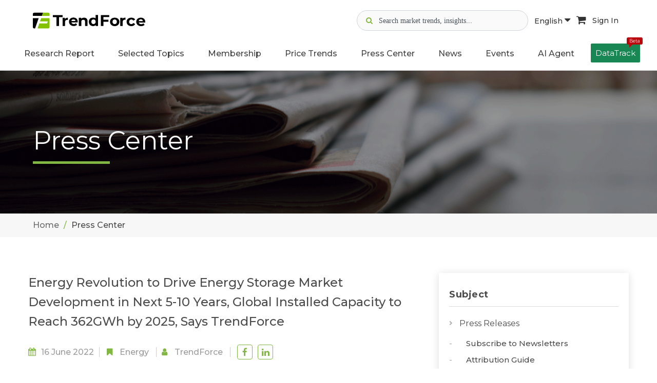

--- FILE ---
content_type: text/html; charset=utf-8
request_url: https://www.google.com/recaptcha/api2/anchor?ar=1&k=6LeXsBYmAAAAACtiRX4fJHLQYceYn-RyZWrUcURv&co=aHR0cHM6Ly93d3cudHJlbmRmb3JjZS5jb206NDQz&hl=en&v=N67nZn4AqZkNcbeMu4prBgzg&size=invisible&anchor-ms=20000&execute-ms=30000&cb=ih9dounflpoy
body_size: 48791
content:
<!DOCTYPE HTML><html dir="ltr" lang="en"><head><meta http-equiv="Content-Type" content="text/html; charset=UTF-8">
<meta http-equiv="X-UA-Compatible" content="IE=edge">
<title>reCAPTCHA</title>
<style type="text/css">
/* cyrillic-ext */
@font-face {
  font-family: 'Roboto';
  font-style: normal;
  font-weight: 400;
  font-stretch: 100%;
  src: url(//fonts.gstatic.com/s/roboto/v48/KFO7CnqEu92Fr1ME7kSn66aGLdTylUAMa3GUBHMdazTgWw.woff2) format('woff2');
  unicode-range: U+0460-052F, U+1C80-1C8A, U+20B4, U+2DE0-2DFF, U+A640-A69F, U+FE2E-FE2F;
}
/* cyrillic */
@font-face {
  font-family: 'Roboto';
  font-style: normal;
  font-weight: 400;
  font-stretch: 100%;
  src: url(//fonts.gstatic.com/s/roboto/v48/KFO7CnqEu92Fr1ME7kSn66aGLdTylUAMa3iUBHMdazTgWw.woff2) format('woff2');
  unicode-range: U+0301, U+0400-045F, U+0490-0491, U+04B0-04B1, U+2116;
}
/* greek-ext */
@font-face {
  font-family: 'Roboto';
  font-style: normal;
  font-weight: 400;
  font-stretch: 100%;
  src: url(//fonts.gstatic.com/s/roboto/v48/KFO7CnqEu92Fr1ME7kSn66aGLdTylUAMa3CUBHMdazTgWw.woff2) format('woff2');
  unicode-range: U+1F00-1FFF;
}
/* greek */
@font-face {
  font-family: 'Roboto';
  font-style: normal;
  font-weight: 400;
  font-stretch: 100%;
  src: url(//fonts.gstatic.com/s/roboto/v48/KFO7CnqEu92Fr1ME7kSn66aGLdTylUAMa3-UBHMdazTgWw.woff2) format('woff2');
  unicode-range: U+0370-0377, U+037A-037F, U+0384-038A, U+038C, U+038E-03A1, U+03A3-03FF;
}
/* math */
@font-face {
  font-family: 'Roboto';
  font-style: normal;
  font-weight: 400;
  font-stretch: 100%;
  src: url(//fonts.gstatic.com/s/roboto/v48/KFO7CnqEu92Fr1ME7kSn66aGLdTylUAMawCUBHMdazTgWw.woff2) format('woff2');
  unicode-range: U+0302-0303, U+0305, U+0307-0308, U+0310, U+0312, U+0315, U+031A, U+0326-0327, U+032C, U+032F-0330, U+0332-0333, U+0338, U+033A, U+0346, U+034D, U+0391-03A1, U+03A3-03A9, U+03B1-03C9, U+03D1, U+03D5-03D6, U+03F0-03F1, U+03F4-03F5, U+2016-2017, U+2034-2038, U+203C, U+2040, U+2043, U+2047, U+2050, U+2057, U+205F, U+2070-2071, U+2074-208E, U+2090-209C, U+20D0-20DC, U+20E1, U+20E5-20EF, U+2100-2112, U+2114-2115, U+2117-2121, U+2123-214F, U+2190, U+2192, U+2194-21AE, U+21B0-21E5, U+21F1-21F2, U+21F4-2211, U+2213-2214, U+2216-22FF, U+2308-230B, U+2310, U+2319, U+231C-2321, U+2336-237A, U+237C, U+2395, U+239B-23B7, U+23D0, U+23DC-23E1, U+2474-2475, U+25AF, U+25B3, U+25B7, U+25BD, U+25C1, U+25CA, U+25CC, U+25FB, U+266D-266F, U+27C0-27FF, U+2900-2AFF, U+2B0E-2B11, U+2B30-2B4C, U+2BFE, U+3030, U+FF5B, U+FF5D, U+1D400-1D7FF, U+1EE00-1EEFF;
}
/* symbols */
@font-face {
  font-family: 'Roboto';
  font-style: normal;
  font-weight: 400;
  font-stretch: 100%;
  src: url(//fonts.gstatic.com/s/roboto/v48/KFO7CnqEu92Fr1ME7kSn66aGLdTylUAMaxKUBHMdazTgWw.woff2) format('woff2');
  unicode-range: U+0001-000C, U+000E-001F, U+007F-009F, U+20DD-20E0, U+20E2-20E4, U+2150-218F, U+2190, U+2192, U+2194-2199, U+21AF, U+21E6-21F0, U+21F3, U+2218-2219, U+2299, U+22C4-22C6, U+2300-243F, U+2440-244A, U+2460-24FF, U+25A0-27BF, U+2800-28FF, U+2921-2922, U+2981, U+29BF, U+29EB, U+2B00-2BFF, U+4DC0-4DFF, U+FFF9-FFFB, U+10140-1018E, U+10190-1019C, U+101A0, U+101D0-101FD, U+102E0-102FB, U+10E60-10E7E, U+1D2C0-1D2D3, U+1D2E0-1D37F, U+1F000-1F0FF, U+1F100-1F1AD, U+1F1E6-1F1FF, U+1F30D-1F30F, U+1F315, U+1F31C, U+1F31E, U+1F320-1F32C, U+1F336, U+1F378, U+1F37D, U+1F382, U+1F393-1F39F, U+1F3A7-1F3A8, U+1F3AC-1F3AF, U+1F3C2, U+1F3C4-1F3C6, U+1F3CA-1F3CE, U+1F3D4-1F3E0, U+1F3ED, U+1F3F1-1F3F3, U+1F3F5-1F3F7, U+1F408, U+1F415, U+1F41F, U+1F426, U+1F43F, U+1F441-1F442, U+1F444, U+1F446-1F449, U+1F44C-1F44E, U+1F453, U+1F46A, U+1F47D, U+1F4A3, U+1F4B0, U+1F4B3, U+1F4B9, U+1F4BB, U+1F4BF, U+1F4C8-1F4CB, U+1F4D6, U+1F4DA, U+1F4DF, U+1F4E3-1F4E6, U+1F4EA-1F4ED, U+1F4F7, U+1F4F9-1F4FB, U+1F4FD-1F4FE, U+1F503, U+1F507-1F50B, U+1F50D, U+1F512-1F513, U+1F53E-1F54A, U+1F54F-1F5FA, U+1F610, U+1F650-1F67F, U+1F687, U+1F68D, U+1F691, U+1F694, U+1F698, U+1F6AD, U+1F6B2, U+1F6B9-1F6BA, U+1F6BC, U+1F6C6-1F6CF, U+1F6D3-1F6D7, U+1F6E0-1F6EA, U+1F6F0-1F6F3, U+1F6F7-1F6FC, U+1F700-1F7FF, U+1F800-1F80B, U+1F810-1F847, U+1F850-1F859, U+1F860-1F887, U+1F890-1F8AD, U+1F8B0-1F8BB, U+1F8C0-1F8C1, U+1F900-1F90B, U+1F93B, U+1F946, U+1F984, U+1F996, U+1F9E9, U+1FA00-1FA6F, U+1FA70-1FA7C, U+1FA80-1FA89, U+1FA8F-1FAC6, U+1FACE-1FADC, U+1FADF-1FAE9, U+1FAF0-1FAF8, U+1FB00-1FBFF;
}
/* vietnamese */
@font-face {
  font-family: 'Roboto';
  font-style: normal;
  font-weight: 400;
  font-stretch: 100%;
  src: url(//fonts.gstatic.com/s/roboto/v48/KFO7CnqEu92Fr1ME7kSn66aGLdTylUAMa3OUBHMdazTgWw.woff2) format('woff2');
  unicode-range: U+0102-0103, U+0110-0111, U+0128-0129, U+0168-0169, U+01A0-01A1, U+01AF-01B0, U+0300-0301, U+0303-0304, U+0308-0309, U+0323, U+0329, U+1EA0-1EF9, U+20AB;
}
/* latin-ext */
@font-face {
  font-family: 'Roboto';
  font-style: normal;
  font-weight: 400;
  font-stretch: 100%;
  src: url(//fonts.gstatic.com/s/roboto/v48/KFO7CnqEu92Fr1ME7kSn66aGLdTylUAMa3KUBHMdazTgWw.woff2) format('woff2');
  unicode-range: U+0100-02BA, U+02BD-02C5, U+02C7-02CC, U+02CE-02D7, U+02DD-02FF, U+0304, U+0308, U+0329, U+1D00-1DBF, U+1E00-1E9F, U+1EF2-1EFF, U+2020, U+20A0-20AB, U+20AD-20C0, U+2113, U+2C60-2C7F, U+A720-A7FF;
}
/* latin */
@font-face {
  font-family: 'Roboto';
  font-style: normal;
  font-weight: 400;
  font-stretch: 100%;
  src: url(//fonts.gstatic.com/s/roboto/v48/KFO7CnqEu92Fr1ME7kSn66aGLdTylUAMa3yUBHMdazQ.woff2) format('woff2');
  unicode-range: U+0000-00FF, U+0131, U+0152-0153, U+02BB-02BC, U+02C6, U+02DA, U+02DC, U+0304, U+0308, U+0329, U+2000-206F, U+20AC, U+2122, U+2191, U+2193, U+2212, U+2215, U+FEFF, U+FFFD;
}
/* cyrillic-ext */
@font-face {
  font-family: 'Roboto';
  font-style: normal;
  font-weight: 500;
  font-stretch: 100%;
  src: url(//fonts.gstatic.com/s/roboto/v48/KFO7CnqEu92Fr1ME7kSn66aGLdTylUAMa3GUBHMdazTgWw.woff2) format('woff2');
  unicode-range: U+0460-052F, U+1C80-1C8A, U+20B4, U+2DE0-2DFF, U+A640-A69F, U+FE2E-FE2F;
}
/* cyrillic */
@font-face {
  font-family: 'Roboto';
  font-style: normal;
  font-weight: 500;
  font-stretch: 100%;
  src: url(//fonts.gstatic.com/s/roboto/v48/KFO7CnqEu92Fr1ME7kSn66aGLdTylUAMa3iUBHMdazTgWw.woff2) format('woff2');
  unicode-range: U+0301, U+0400-045F, U+0490-0491, U+04B0-04B1, U+2116;
}
/* greek-ext */
@font-face {
  font-family: 'Roboto';
  font-style: normal;
  font-weight: 500;
  font-stretch: 100%;
  src: url(//fonts.gstatic.com/s/roboto/v48/KFO7CnqEu92Fr1ME7kSn66aGLdTylUAMa3CUBHMdazTgWw.woff2) format('woff2');
  unicode-range: U+1F00-1FFF;
}
/* greek */
@font-face {
  font-family: 'Roboto';
  font-style: normal;
  font-weight: 500;
  font-stretch: 100%;
  src: url(//fonts.gstatic.com/s/roboto/v48/KFO7CnqEu92Fr1ME7kSn66aGLdTylUAMa3-UBHMdazTgWw.woff2) format('woff2');
  unicode-range: U+0370-0377, U+037A-037F, U+0384-038A, U+038C, U+038E-03A1, U+03A3-03FF;
}
/* math */
@font-face {
  font-family: 'Roboto';
  font-style: normal;
  font-weight: 500;
  font-stretch: 100%;
  src: url(//fonts.gstatic.com/s/roboto/v48/KFO7CnqEu92Fr1ME7kSn66aGLdTylUAMawCUBHMdazTgWw.woff2) format('woff2');
  unicode-range: U+0302-0303, U+0305, U+0307-0308, U+0310, U+0312, U+0315, U+031A, U+0326-0327, U+032C, U+032F-0330, U+0332-0333, U+0338, U+033A, U+0346, U+034D, U+0391-03A1, U+03A3-03A9, U+03B1-03C9, U+03D1, U+03D5-03D6, U+03F0-03F1, U+03F4-03F5, U+2016-2017, U+2034-2038, U+203C, U+2040, U+2043, U+2047, U+2050, U+2057, U+205F, U+2070-2071, U+2074-208E, U+2090-209C, U+20D0-20DC, U+20E1, U+20E5-20EF, U+2100-2112, U+2114-2115, U+2117-2121, U+2123-214F, U+2190, U+2192, U+2194-21AE, U+21B0-21E5, U+21F1-21F2, U+21F4-2211, U+2213-2214, U+2216-22FF, U+2308-230B, U+2310, U+2319, U+231C-2321, U+2336-237A, U+237C, U+2395, U+239B-23B7, U+23D0, U+23DC-23E1, U+2474-2475, U+25AF, U+25B3, U+25B7, U+25BD, U+25C1, U+25CA, U+25CC, U+25FB, U+266D-266F, U+27C0-27FF, U+2900-2AFF, U+2B0E-2B11, U+2B30-2B4C, U+2BFE, U+3030, U+FF5B, U+FF5D, U+1D400-1D7FF, U+1EE00-1EEFF;
}
/* symbols */
@font-face {
  font-family: 'Roboto';
  font-style: normal;
  font-weight: 500;
  font-stretch: 100%;
  src: url(//fonts.gstatic.com/s/roboto/v48/KFO7CnqEu92Fr1ME7kSn66aGLdTylUAMaxKUBHMdazTgWw.woff2) format('woff2');
  unicode-range: U+0001-000C, U+000E-001F, U+007F-009F, U+20DD-20E0, U+20E2-20E4, U+2150-218F, U+2190, U+2192, U+2194-2199, U+21AF, U+21E6-21F0, U+21F3, U+2218-2219, U+2299, U+22C4-22C6, U+2300-243F, U+2440-244A, U+2460-24FF, U+25A0-27BF, U+2800-28FF, U+2921-2922, U+2981, U+29BF, U+29EB, U+2B00-2BFF, U+4DC0-4DFF, U+FFF9-FFFB, U+10140-1018E, U+10190-1019C, U+101A0, U+101D0-101FD, U+102E0-102FB, U+10E60-10E7E, U+1D2C0-1D2D3, U+1D2E0-1D37F, U+1F000-1F0FF, U+1F100-1F1AD, U+1F1E6-1F1FF, U+1F30D-1F30F, U+1F315, U+1F31C, U+1F31E, U+1F320-1F32C, U+1F336, U+1F378, U+1F37D, U+1F382, U+1F393-1F39F, U+1F3A7-1F3A8, U+1F3AC-1F3AF, U+1F3C2, U+1F3C4-1F3C6, U+1F3CA-1F3CE, U+1F3D4-1F3E0, U+1F3ED, U+1F3F1-1F3F3, U+1F3F5-1F3F7, U+1F408, U+1F415, U+1F41F, U+1F426, U+1F43F, U+1F441-1F442, U+1F444, U+1F446-1F449, U+1F44C-1F44E, U+1F453, U+1F46A, U+1F47D, U+1F4A3, U+1F4B0, U+1F4B3, U+1F4B9, U+1F4BB, U+1F4BF, U+1F4C8-1F4CB, U+1F4D6, U+1F4DA, U+1F4DF, U+1F4E3-1F4E6, U+1F4EA-1F4ED, U+1F4F7, U+1F4F9-1F4FB, U+1F4FD-1F4FE, U+1F503, U+1F507-1F50B, U+1F50D, U+1F512-1F513, U+1F53E-1F54A, U+1F54F-1F5FA, U+1F610, U+1F650-1F67F, U+1F687, U+1F68D, U+1F691, U+1F694, U+1F698, U+1F6AD, U+1F6B2, U+1F6B9-1F6BA, U+1F6BC, U+1F6C6-1F6CF, U+1F6D3-1F6D7, U+1F6E0-1F6EA, U+1F6F0-1F6F3, U+1F6F7-1F6FC, U+1F700-1F7FF, U+1F800-1F80B, U+1F810-1F847, U+1F850-1F859, U+1F860-1F887, U+1F890-1F8AD, U+1F8B0-1F8BB, U+1F8C0-1F8C1, U+1F900-1F90B, U+1F93B, U+1F946, U+1F984, U+1F996, U+1F9E9, U+1FA00-1FA6F, U+1FA70-1FA7C, U+1FA80-1FA89, U+1FA8F-1FAC6, U+1FACE-1FADC, U+1FADF-1FAE9, U+1FAF0-1FAF8, U+1FB00-1FBFF;
}
/* vietnamese */
@font-face {
  font-family: 'Roboto';
  font-style: normal;
  font-weight: 500;
  font-stretch: 100%;
  src: url(//fonts.gstatic.com/s/roboto/v48/KFO7CnqEu92Fr1ME7kSn66aGLdTylUAMa3OUBHMdazTgWw.woff2) format('woff2');
  unicode-range: U+0102-0103, U+0110-0111, U+0128-0129, U+0168-0169, U+01A0-01A1, U+01AF-01B0, U+0300-0301, U+0303-0304, U+0308-0309, U+0323, U+0329, U+1EA0-1EF9, U+20AB;
}
/* latin-ext */
@font-face {
  font-family: 'Roboto';
  font-style: normal;
  font-weight: 500;
  font-stretch: 100%;
  src: url(//fonts.gstatic.com/s/roboto/v48/KFO7CnqEu92Fr1ME7kSn66aGLdTylUAMa3KUBHMdazTgWw.woff2) format('woff2');
  unicode-range: U+0100-02BA, U+02BD-02C5, U+02C7-02CC, U+02CE-02D7, U+02DD-02FF, U+0304, U+0308, U+0329, U+1D00-1DBF, U+1E00-1E9F, U+1EF2-1EFF, U+2020, U+20A0-20AB, U+20AD-20C0, U+2113, U+2C60-2C7F, U+A720-A7FF;
}
/* latin */
@font-face {
  font-family: 'Roboto';
  font-style: normal;
  font-weight: 500;
  font-stretch: 100%;
  src: url(//fonts.gstatic.com/s/roboto/v48/KFO7CnqEu92Fr1ME7kSn66aGLdTylUAMa3yUBHMdazQ.woff2) format('woff2');
  unicode-range: U+0000-00FF, U+0131, U+0152-0153, U+02BB-02BC, U+02C6, U+02DA, U+02DC, U+0304, U+0308, U+0329, U+2000-206F, U+20AC, U+2122, U+2191, U+2193, U+2212, U+2215, U+FEFF, U+FFFD;
}
/* cyrillic-ext */
@font-face {
  font-family: 'Roboto';
  font-style: normal;
  font-weight: 900;
  font-stretch: 100%;
  src: url(//fonts.gstatic.com/s/roboto/v48/KFO7CnqEu92Fr1ME7kSn66aGLdTylUAMa3GUBHMdazTgWw.woff2) format('woff2');
  unicode-range: U+0460-052F, U+1C80-1C8A, U+20B4, U+2DE0-2DFF, U+A640-A69F, U+FE2E-FE2F;
}
/* cyrillic */
@font-face {
  font-family: 'Roboto';
  font-style: normal;
  font-weight: 900;
  font-stretch: 100%;
  src: url(//fonts.gstatic.com/s/roboto/v48/KFO7CnqEu92Fr1ME7kSn66aGLdTylUAMa3iUBHMdazTgWw.woff2) format('woff2');
  unicode-range: U+0301, U+0400-045F, U+0490-0491, U+04B0-04B1, U+2116;
}
/* greek-ext */
@font-face {
  font-family: 'Roboto';
  font-style: normal;
  font-weight: 900;
  font-stretch: 100%;
  src: url(//fonts.gstatic.com/s/roboto/v48/KFO7CnqEu92Fr1ME7kSn66aGLdTylUAMa3CUBHMdazTgWw.woff2) format('woff2');
  unicode-range: U+1F00-1FFF;
}
/* greek */
@font-face {
  font-family: 'Roboto';
  font-style: normal;
  font-weight: 900;
  font-stretch: 100%;
  src: url(//fonts.gstatic.com/s/roboto/v48/KFO7CnqEu92Fr1ME7kSn66aGLdTylUAMa3-UBHMdazTgWw.woff2) format('woff2');
  unicode-range: U+0370-0377, U+037A-037F, U+0384-038A, U+038C, U+038E-03A1, U+03A3-03FF;
}
/* math */
@font-face {
  font-family: 'Roboto';
  font-style: normal;
  font-weight: 900;
  font-stretch: 100%;
  src: url(//fonts.gstatic.com/s/roboto/v48/KFO7CnqEu92Fr1ME7kSn66aGLdTylUAMawCUBHMdazTgWw.woff2) format('woff2');
  unicode-range: U+0302-0303, U+0305, U+0307-0308, U+0310, U+0312, U+0315, U+031A, U+0326-0327, U+032C, U+032F-0330, U+0332-0333, U+0338, U+033A, U+0346, U+034D, U+0391-03A1, U+03A3-03A9, U+03B1-03C9, U+03D1, U+03D5-03D6, U+03F0-03F1, U+03F4-03F5, U+2016-2017, U+2034-2038, U+203C, U+2040, U+2043, U+2047, U+2050, U+2057, U+205F, U+2070-2071, U+2074-208E, U+2090-209C, U+20D0-20DC, U+20E1, U+20E5-20EF, U+2100-2112, U+2114-2115, U+2117-2121, U+2123-214F, U+2190, U+2192, U+2194-21AE, U+21B0-21E5, U+21F1-21F2, U+21F4-2211, U+2213-2214, U+2216-22FF, U+2308-230B, U+2310, U+2319, U+231C-2321, U+2336-237A, U+237C, U+2395, U+239B-23B7, U+23D0, U+23DC-23E1, U+2474-2475, U+25AF, U+25B3, U+25B7, U+25BD, U+25C1, U+25CA, U+25CC, U+25FB, U+266D-266F, U+27C0-27FF, U+2900-2AFF, U+2B0E-2B11, U+2B30-2B4C, U+2BFE, U+3030, U+FF5B, U+FF5D, U+1D400-1D7FF, U+1EE00-1EEFF;
}
/* symbols */
@font-face {
  font-family: 'Roboto';
  font-style: normal;
  font-weight: 900;
  font-stretch: 100%;
  src: url(//fonts.gstatic.com/s/roboto/v48/KFO7CnqEu92Fr1ME7kSn66aGLdTylUAMaxKUBHMdazTgWw.woff2) format('woff2');
  unicode-range: U+0001-000C, U+000E-001F, U+007F-009F, U+20DD-20E0, U+20E2-20E4, U+2150-218F, U+2190, U+2192, U+2194-2199, U+21AF, U+21E6-21F0, U+21F3, U+2218-2219, U+2299, U+22C4-22C6, U+2300-243F, U+2440-244A, U+2460-24FF, U+25A0-27BF, U+2800-28FF, U+2921-2922, U+2981, U+29BF, U+29EB, U+2B00-2BFF, U+4DC0-4DFF, U+FFF9-FFFB, U+10140-1018E, U+10190-1019C, U+101A0, U+101D0-101FD, U+102E0-102FB, U+10E60-10E7E, U+1D2C0-1D2D3, U+1D2E0-1D37F, U+1F000-1F0FF, U+1F100-1F1AD, U+1F1E6-1F1FF, U+1F30D-1F30F, U+1F315, U+1F31C, U+1F31E, U+1F320-1F32C, U+1F336, U+1F378, U+1F37D, U+1F382, U+1F393-1F39F, U+1F3A7-1F3A8, U+1F3AC-1F3AF, U+1F3C2, U+1F3C4-1F3C6, U+1F3CA-1F3CE, U+1F3D4-1F3E0, U+1F3ED, U+1F3F1-1F3F3, U+1F3F5-1F3F7, U+1F408, U+1F415, U+1F41F, U+1F426, U+1F43F, U+1F441-1F442, U+1F444, U+1F446-1F449, U+1F44C-1F44E, U+1F453, U+1F46A, U+1F47D, U+1F4A3, U+1F4B0, U+1F4B3, U+1F4B9, U+1F4BB, U+1F4BF, U+1F4C8-1F4CB, U+1F4D6, U+1F4DA, U+1F4DF, U+1F4E3-1F4E6, U+1F4EA-1F4ED, U+1F4F7, U+1F4F9-1F4FB, U+1F4FD-1F4FE, U+1F503, U+1F507-1F50B, U+1F50D, U+1F512-1F513, U+1F53E-1F54A, U+1F54F-1F5FA, U+1F610, U+1F650-1F67F, U+1F687, U+1F68D, U+1F691, U+1F694, U+1F698, U+1F6AD, U+1F6B2, U+1F6B9-1F6BA, U+1F6BC, U+1F6C6-1F6CF, U+1F6D3-1F6D7, U+1F6E0-1F6EA, U+1F6F0-1F6F3, U+1F6F7-1F6FC, U+1F700-1F7FF, U+1F800-1F80B, U+1F810-1F847, U+1F850-1F859, U+1F860-1F887, U+1F890-1F8AD, U+1F8B0-1F8BB, U+1F8C0-1F8C1, U+1F900-1F90B, U+1F93B, U+1F946, U+1F984, U+1F996, U+1F9E9, U+1FA00-1FA6F, U+1FA70-1FA7C, U+1FA80-1FA89, U+1FA8F-1FAC6, U+1FACE-1FADC, U+1FADF-1FAE9, U+1FAF0-1FAF8, U+1FB00-1FBFF;
}
/* vietnamese */
@font-face {
  font-family: 'Roboto';
  font-style: normal;
  font-weight: 900;
  font-stretch: 100%;
  src: url(//fonts.gstatic.com/s/roboto/v48/KFO7CnqEu92Fr1ME7kSn66aGLdTylUAMa3OUBHMdazTgWw.woff2) format('woff2');
  unicode-range: U+0102-0103, U+0110-0111, U+0128-0129, U+0168-0169, U+01A0-01A1, U+01AF-01B0, U+0300-0301, U+0303-0304, U+0308-0309, U+0323, U+0329, U+1EA0-1EF9, U+20AB;
}
/* latin-ext */
@font-face {
  font-family: 'Roboto';
  font-style: normal;
  font-weight: 900;
  font-stretch: 100%;
  src: url(//fonts.gstatic.com/s/roboto/v48/KFO7CnqEu92Fr1ME7kSn66aGLdTylUAMa3KUBHMdazTgWw.woff2) format('woff2');
  unicode-range: U+0100-02BA, U+02BD-02C5, U+02C7-02CC, U+02CE-02D7, U+02DD-02FF, U+0304, U+0308, U+0329, U+1D00-1DBF, U+1E00-1E9F, U+1EF2-1EFF, U+2020, U+20A0-20AB, U+20AD-20C0, U+2113, U+2C60-2C7F, U+A720-A7FF;
}
/* latin */
@font-face {
  font-family: 'Roboto';
  font-style: normal;
  font-weight: 900;
  font-stretch: 100%;
  src: url(//fonts.gstatic.com/s/roboto/v48/KFO7CnqEu92Fr1ME7kSn66aGLdTylUAMa3yUBHMdazQ.woff2) format('woff2');
  unicode-range: U+0000-00FF, U+0131, U+0152-0153, U+02BB-02BC, U+02C6, U+02DA, U+02DC, U+0304, U+0308, U+0329, U+2000-206F, U+20AC, U+2122, U+2191, U+2193, U+2212, U+2215, U+FEFF, U+FFFD;
}

</style>
<link rel="stylesheet" type="text/css" href="https://www.gstatic.com/recaptcha/releases/N67nZn4AqZkNcbeMu4prBgzg/styles__ltr.css">
<script nonce="dcfMcBXkMTu23SkQR0fgaw" type="text/javascript">window['__recaptcha_api'] = 'https://www.google.com/recaptcha/api2/';</script>
<script type="text/javascript" src="https://www.gstatic.com/recaptcha/releases/N67nZn4AqZkNcbeMu4prBgzg/recaptcha__en.js" nonce="dcfMcBXkMTu23SkQR0fgaw">
      
    </script></head>
<body><div id="rc-anchor-alert" class="rc-anchor-alert"></div>
<input type="hidden" id="recaptcha-token" value="[base64]">
<script type="text/javascript" nonce="dcfMcBXkMTu23SkQR0fgaw">
      recaptcha.anchor.Main.init("[\x22ainput\x22,[\x22bgdata\x22,\x22\x22,\[base64]/[base64]/[base64]/[base64]/[base64]/[base64]/KGcoTywyNTMsTy5PKSxVRyhPLEMpKTpnKE8sMjUzLEMpLE8pKSxsKSksTykpfSxieT1mdW5jdGlvbihDLE8sdSxsKXtmb3IobD0odT1SKEMpLDApO08+MDtPLS0pbD1sPDw4fFooQyk7ZyhDLHUsbCl9LFVHPWZ1bmN0aW9uKEMsTyl7Qy5pLmxlbmd0aD4xMDQ/[base64]/[base64]/[base64]/[base64]/[base64]/[base64]/[base64]\\u003d\x22,\[base64]\\u003d\x22,\x22woLCtGTDj8KnA8OxfcKIfcO1wqvDiMK+X8O6woLCpMOMaMOIw4rDgMKLHCrDkSXDmVPDlxpwTBUUwrHDrTPCtMODw6DCr8OlwopxKsKDwopMDzhVwrdpw5RwwpDDh1QjwojCixk/D8Onwp7CoMKJcVzCtsO8MMOKCMKJKBkCbHPCosKMR8KcwopXw5/Cig0rwqQtw53CosKOVW17ei8KwpjDoxvCt0XCikvDjMOhDcKlw6LDkBbDjsKQShLDiRRDw7InScKHwrPDgcOJLsOiwr/CqMKKAWXCjljCqg3CtFfDrhkgw70CWcOwZMK0w5QuQcKNwq3CqcKYw4wLAW/[base64]/CgyvDmR4Cwpk8wrXDijnClDlgVcOrw7jDgX/DoMKUPBnCgy1lwozDnsOTwrRNwqU4U8OhwpfDnsOVDn9dUCPCji0cwrgBwpRmNcKNw4PDjsOWw6MIw58uQSgjY1jCgcKWMwDDj8OoT8KCXQTCq8KPw4bDgcOuK8OBwpc+UQYrwrvDuMOMZnnCv8O0w6XCp8OswpYkC8KSaH07O0xQJsOeesKxU8OKVh3Cqw/DqMOdw6NYSSrDicObw5vDiAJBWcO/wrlOw6Jww7MBwrfCq0EWTTfDqlTDo8Ome8Oiwol8wqDDuMO6wp3Dq8ONAEN6Wn/[base64]/IMKxwoPCr8KpdgzDssKgwojCsDHCrnUnw7rDlg85w5lWbwDCp8KHwpXDvVnCkWXClMKAwp1Pw4I+w7YUwoAqwoPDlwsOEMOFZsOFw7zCsilbw7pxwq41MMOpwrnCqizCl8KQCsOjc8KqwpvDjFnDiCJcwpzCkMOAw4cPwppsw6nCosOpRB7DjHZTAUTCkA/CngDCkglWLiXCtsKAJC9CwpTCiXjDnsOPC8KSKHd7X8O7W8Kaw6rCvm/ChcKjPMOvw7PClsKlw41IA0jCsMKnw4R7w5nDicOVEcKbfcK3wqnDi8O8wqM2esOgWMKLTcOKwp42w4FyY1ZlVTXCicK9B0vDsMOsw5xHw5XDmsO8cljDuFlPwpPCtg4NMlAPD8KPZMKVfkdcw63DlSIUw5/CqBV1GcK7bA3Do8OKwqoWwqx9wq8Hw5XChcKJwofDrWbCj01ow5peYMODYU7Du8OPH8OiFzjCm0Mhw7fDi1vCmMOLw5LClmt3MDDCk8KBw6xPL8KswqdPwrvDggrDhksDw6Ejw5cJwoLDhxhaw4YACcK+f1BmCg7DlMOJTy/CgcKmwp1DwoVXw4PDtcOAw4QeW8Ouw4s+VAzDmcKcw4YTwrUvL8KTwo9wBcKZwrPCunnDpGbCo8OqwoxeR211wrlJdMKkRVQvwrk0NMKDwobCklI8bcKDZcOrdsKZP8OcCwPDg3HDmsKrVcKNKGtrw4R6JgjDi8KRwppvf8KZNMKPw7zDnRzCh0/DqRpuIMKiFsK2wojDl3jCtwpIfjnDjwYxw49lw49Nw5DCsHDDmMOLBS/DlsOSwrJaRMK+w6zDtV7ClsKmwo1aw6F2YcKMH8OEMcKRbcKdD8O8WlHCrWnCpcK/w77DkRbCnQ9uw60hDXDDlcO0w4jDscO2RlrDgAPCm8KOwrnDo0dmbcKEwqVhwo/DtArDkMKnwp9FwpkBfXjDiz8iTQXDpcO+TsKnRMKMwr3DoxUof8K0woUnw7/CmH86fsOzwp0ywpXDuMKRw7VBwqIXPhRXw4MqKlLCjMKvwpIIw4TDpB89wrMeT3pzX0/CglNjwqHDiMKmaMKZP8OlUwTClMK4w6rDrsKEw7tnwoBJERzCo37Dryp8wobDkW57L2rDqARGZxwvw5PDrsKww6l8w5vCisOwAsORGcK/f8KXOlIJwoPDvT/CvDfDuwPComLCnsKnBsOuWHQaIWQRLsOCw4wcw4RCY8O6w7HDul1+HxkRwqDCplkpaRPCgC07wq/CtRoAFcKZaMKwwobDtUxFwo4Xw4HChsKxwrTCozcOwoJVw7V4wqHDuQF5w58YHgUzwrU0C8KTw6bDsgIMw6U7LcOrwo7Cn8OlwpbCl3twZHgOCi3CkcKlORvDuxt4UcKnK8OiwqVsw5nCkMOVJkBuZcKfZsOWa8OOw4xSwp/Dl8O8MsKdNcO/wpNOVD1Sw7cNwpVMUxMlEHXCqMKIVGLDv8KQwqjCmRfDkMK0wo3DmTcZeQ0Bw7PDn8OXFV8gw7dtIgIJIiDDvCcOwq/CgMOWMEwdRUUyw4zCiCbCvTHCocK0w7jDuC1qw5VCw40zF8OBw7LDhUVfwrcAFkdPw7kQA8OCCDfDlygXw787w7zCuGlIHDthwrwfIMOeO3p1E8K7cMKbA0Bqw47DqsK1wrpWLEfCmBHCg2TDl1VeIB/[base64]/DlBbDhipEw7rCmUgQCDsGfmE8w59JM00sXmfCmsOPw53DpE7DtUjDoRvCon80KX9URMOLwoXDgC1BIMO4wrlBwoTDhsKEwqtlwpB0RsOJT8OseBrCv8K5woRTbcKSwoN8wrbCrHXCs8OSPkvChw8gPhPCgsO+SsKNw6spw5vDt8Olw4fCssKAPcOtw4cJwq3CkR/CkMOgwqvDu8KxwqpswoJcUXJXwqwKKMOxNMOkwqQyw7DCrMOXw7pkWz/CgsOIw6XCtBrDncK7OcKIw5fDr8O8wpfDgsKHw7XCnWs5ChoPK8KhRxDDiBbCvEoMU34+CMOfw5vCj8KYfMK0wqsqDcKDOsO5wrA3w5UuY8KMw6URwoDCp2knXn0/[base64]/DuMKzwpQFw4tHImMbw4vCgjETacOpwr0fwqbCnsKBKWFrw53Drhg4wqzDnTZSIlXCnS7DocKqZmpJw7bDmsOxw7wkwoDDr2DCmkjCr3/DmFImOS7Cq8Khw6xJC8KyDBh0wqIRw70Wwq3DsDQzH8OCw7vDkcKwwqbDoMKXE8KaDsOvDMOUb8KIGMKmw4/CocOrfsK+Sylowo/CrMKiRcK1X8ObGznCsU/CrsO9wqnDj8OrZjNWw7HCr8O+wopkw7PCrcOhwpDDlcKzf1TDkGfCgUHDmgHCjcKCMVbDkk0ZcMO2w4oLEcOGXcOxw7cDw4/Cj3vDlgI1w4zCg8Oaw5creMKyKhUQP8OXLlLCpjrDj8OfbCklcMKedicMw75UZj7ChAwQbS3Cj8OiwpJcQH3CgU7Ci2LDizMlw4dNw57DlsKswqnCscKJw5/[base64]/wrhpU8OQAmhSwrXDkTgIfMKewoTCuHseVhhaw73DpsOeCMOlwqnCmyxKRsOEG2HCsE3ChGdZwrUEH8KrR8O+w53Doz/DpnpEC8OZwrA6d8O7w6TCp8KUwrhGNT0wwo/[base64]/Dv8K4w452GcKhw5jDscKEEcKtw4HChcKbwq7DrxQ4bMOhwoFhw6AND8KlwpzDhMKQMQzDhMOsFnPDncOxIGnDncKOwqzCrWrDmgDCrcOMwqZ9w6DChcOEH2TDlmrCon/[base64]/[base64]/HF7CtcOCOcK7dxc2csOAwoMxw6V7P8O9RXhzwrXCn2sgJcK8KVnDtn/DusK7w5vCuFVnaMK3McKtIAnDrcOqFSrCu8OJd0fClsKOaV/DoMK6CT3CljLDnwDChxXDrnnDtWEWwrvCqcOBTMK/w7o7wqtjwoHDv8OVFnoLMCxEw4DCkMKOw4onwrHCt3rDghwoABjCucKTWEDDosKQBETDkMKVWHfCgh/[base64]/[base64]/[base64]/Cm8O8TBfDnmcZSitKS8KkSMK6cRLDngJgw5sCDSrDh8KVw5fDncK/JxEvwoTDgUVcEHbCgMKhw63DtMOEw6rCm8Kpw7/Ch8KmwoBAdDLCrMKbOiYSMcOnwpMzw6/Dl8KPw4zDokvDi8KHwqnCvsKPwqATZMKEGlHDusKBQ8KBfcOyw5nDuTFrwoFTwp0xC8KsCB/DrcKGw6zConbDicO4wrjCpcOdfjoAw4jCjcK1wrfDomFDw75OcMKKw6gAIcOTwq0rwrhdBCBZf27DtT9aVElMw6U8wpXDk8KGwrDDswNhwop/wpUzI3UBw5HDmsONYcKMAMKWW8OzR2IWw5dLwovDsATDo3zDozYlO8Kbw70rAcKdw7d8woLDhBLCuUVfw5PCg8Kow5HDkcOnF8Oww5HCk8KjwpgvPMK6LGpWw7fCp8KXwqjCmmRUHmYvRMOoOG7ClsOSZyDDk8KXw5LDssKmw47CjMOaR8KvwqbDsMO/[base64]/[base64]/[base64]/wr3DhsOWCFHCu0d1wpckwpUVw5jCtsK1wol9wrbChE8VXScswqEOw6TDiinCgB1jwqXCtilIC2XCjW1ywo3Dqm3ChMOhHGluEcKmwrLDsMKbwqEOb8K8w4DCrRnChy3Dn1gcw5hjblw5w5hkwqAZw78UFcKxcB/[base64]/CoBnChsORY8OfKcKQw7nCmcKUwrltwqnDrMKdJsOPwoJxwoNRUxMmJAYQwo7ChsOGJDzDscKaccKQDsKeK3bCt8OJwrLDoXEvdSXCk8KfQ8OXw5AWTjrDuHdAwp/DvRXCt3/Dg8KLfsOPVgDDojzCphjDiMOgw4nCo8OvwqbDrzkbwqfDgsKiIsOow6FUX8K7VcOxw405H8KPwo06e8Kew5nCiy4GCkfCrcO0TARIw6F1w7zCg8O7G8KOwqIdw4rCvcOFL1cME8KUBcOIw5jCrkTCpMOXw5nCsMOoZ8OQwqDDt8OqMSHCgsOnVMONw5JeOSk/RcKNw7xresOrwoXDoT/DusKSbyLDr1nCv8K8DsKmw7jDjMKhwpAQwpYcw4cswoEHw4TDvwpOwqrDucKGZE9Rwpspwo9mwpBqw5UFWMKUwqjDpH1WScKkCMOuw6LDu8K+EhTCqXHCgsOfFsKeYHnCscOnwrbDlsOnQl7Dm0wXw74fw7LCg318wpo3SS/DmMKGDsO6wp3CjjYLwpUlORzCrSrCti8gPsK6CxTDkh/DqEbDksKtUcKKbALDucOABAM2JcOUbQrCpsOea8OJbcOjwqN/[base64]/CjyQAwoFdRMKbQ1Ylw5oNHSTDksKtw4Y+wo41fHXDr1Nmwo8hwqnDqm3CosKrw5hXCC/[base64]/AcK0w4XCpUjDvsO8wrhNA0DCuMOKwpjCrVh3w5vCqUbDlsOaw4LCljnDmU3DucKXw6pqDcOiMcKsw7pHHg3ChGc4N8Oqw68pw7rDkn/Dvh7DqsOzw4DDvXLChcKdw4bDkcKjRVNdK8KswoTDqMK0SnvDum3CksK/[base64]/CvCvCuMOLw5ZBw5LCmsKlwrzCjMKRfG/DiMKpwrgRL8Kew5zCg14JwrY+DjQvwrplw7HDo8OVZB42w452wqzDu8KbM8Ksw7lQw68OKMK7wqUiwpvDo1t6CwFnwrsyw53DtMKfwpPCrylUwpdzwoDDhGTDoMOhwrojSsKLNT3ClGUZcFnDmMO6GMK2w7c4VEfCmyArC8Kaw5bCk8OYwqjDscKiw77DssOvN0/CnsK3Q8OhwrDCjS4cBMOGw4XDgMO5woPDpm3CscOHKjB4P8OOBsKqcCB8YMOHJQDChcKTBgkBw4cHe1dWwqPCg8KZw4TDkMKfWjV3w6EQwpxtwofDhCMzw4MLw6bCnMKIX8K5w63DlwXCv8KvYjgucsOUw4nCh1FFfnrDoCLDgCFmw4rDgsKDYAPDpCkxAsOWwrPDsU/DhcOfwrlGw6VnOUoIB15Lw7LCo8K/wrJnMEXDuQPDtsO1w6LDtTXDi8KrEx7Dv8KmC8KcSsKowrrCtAXCvsKbw6vCsRzDmcOzw7TDtcKIw7BAwqgZP8OXFy3Cu8KUw4PCvEDCssKawrnDtDpBDsOlw7XCjlbCj0/Dl8KrFUXCukXCnMOTHWjCtkptVMKUwq3CmDo5K1DCpsKWw79LSFMEw5nDjB3Djh9qBGE1w4TCjz5gZWBMbC/[base64]/Do8OHGgvDlQLDh8Kzw5h9wqTDh8Obwq5ff8Kmw6BawpbCs3/[base64]/DicK/[base64]/[base64]/CrlITNcO8esO/GjLDjyh1acK+UMKmw7/DqH4GRAnDosKpw63DpcK3woRUBVfDgQbCiWZcYg1Fw5tmIsOYwrbDk8KhwqPDgcOEw7HCtsOmF8KuwrA8FMKPGgQWZU/CjcObw7oZw5sjwoUiO8OmwrrDkQ0ZwpECeGhHwpASwrJOPMKUTcOkw6jCo8O4w55qw7DCu8O0wrHDkMOZdTnDpF7Dsz4gVhhXHEvClcOKeMKSUsK1FMOuE8KweMOvcMO9wo3Dly9/WMK/c20aw6HCmhfCisKpwqrCvzjCuDgew4IhwqDCkWsjwq7CkcKXwrbDlWHDs2jDkTPCglMww7TCgEYzO8KsfxHDqMOvDsKqw6DChSg4CsKnJmzCjkjCmhsTw6Fuw4bCrwXDlHLDqU/Cpm5eVMO2DsK2J8O+eWbDi8KzwpVuw5nDtcOzwqjCvMO8wrvCnMOpwrrDnMK1w4EPRQtoblXCgMKRUEN6wocGw4wHwrHCuBfCjcONLCDCryHCpXXCo29BQi3DjCp/WigGwr0Vw7syRwbDjcONwq/Dn8OGEA9yw6xAGMKiw4NXwrsFUcK8w7rCtBc2w60Xwq3DoAJ+w4xXwpHCtC3DnWPCuMOLwqLCuMKZM8O7wo/[base64]/CoCdbSxk4RFTCkzDDhBvDsRtVBsODwo56w7zCknLCvcKNwrfDj8OpYEbCjMKowqIqwozClMKmwpknXsK5eMOOwovCkcOzwp5jw7ITBMKmwqDCnMOyD8Kaw60dAcKhwplURznDoxzDtcORP8OrSMKNw63DjAZaRcKtUMKuw7xow5UIw6NpwoA/DMOlQTHChWF5wp8BInshVk/Cl8OBwqhUSMKcw4LDh8OiwpcHHWEGaMK5w5Juw6d3GVoabUjCtMKWOlPCt8K4woU7VTDDlsKfwonCrkPDmwLDhcKkf2fDsi89GHHDhMOQwqnCisKtZcO0VWtwwqE6w4/[base64]/w4HDrXgcB8Kyw6Few7kYwqvDtn4yNifCrsOyVQ0Xw7nChsOtwqjDilzDkMKYDEANYE0qwr8Uwp3DuxnCp3F/wqpjdGrCocKwZ8OzVcKIwpXDhcKuwp7Cuy3DlDkXw5PClMKLwqoEOMKbZxXDtMK8ewPDoi1Rw5xswpAQMTXDon9Gw47Ck8Kaw7w9w6cdw7jCillVGsOLwpZ+w5hGwoA/[base64]/DssKTw5VqHsK9OMKZLcObw6wkw6BGwrsnw4Vtwocwwq8cPVB0J8KhwqURw77CrSIwHCgmw67ComcSw6U9w6lKwrHCk8OWw5bCnitpw6gVIcKLHsODUsKwRsKeVl/CoVZCMi51wqfCgsODecOfIiXDosKGfsKpw4NbwprDtHfCp8K2wp/DpEnChsKxwrzDjX3Dp2vChsOOw5HDvcKTIMO/KMKBw6RZI8KKwp8kw4HCq8KafMOSwofDgHF6wqTDoh80wpptwq3CtEsdwqzDosOEw4BFPMK1a8O7Xm/CsFUPCD1vIsKqWMKlw5VYfUPCl0/ClU/DlsK4wonDuRUuwr7DmE/CuzHCscK3PMOfU8KXw6/[base64]/SMKGXlkDwowUw7nDqMOFJMOuwo8xw54/[base64]/DrsOqwonCj1HCjkoWbg8vw6bDjMOkC8KyW2BeC8OOw654w4DCksO2wq7DtsKIw5/DjsOHSnvDnENewo4Xw5LDs8KoPUfCjwkRw7c5w4vCjMOAw5DCvAAgwqvDkEh/[base64]/[base64]/CpcOgwrbCqzBaf8KQwq/DixfDi8KHwosJw4BJMWDCpcK8wozDjk/Cm8KTe8OFCC9bwq7CryM+XT5awqtCw4vDjcO2wrjDu8O4wpXDpXPCh8KNw4UcwpMgwpUxFMKqw6vDvmDChVPDjRYYDcOgPMOuDCtjw5oWK8OdwpJ5w4RwesKYwp4Hw517B8OCwqZcXcOrCcOfwr8jwr4jbMODwoRVNU1JcGZHw488IzHCvlNZwq/[base64]/[base64]/CnwvCty8ueHYwMMOnw73Cq8OkwolTYGZXwoo6BFHDomglKCM/[base64]/DsKbwpTCuEpBY8KtMcO9SMKxCMODw7PCml3ClsKqYGcswph1GcOoF2w1KMKYAcOZw6zDjcKWw47CtsOiJMKCcwpHw4DCqsK4w6tow4XCpjbClcOIwprCrQnCjQXDgmoGw4fCqmNyw5HCjDjDu2g4wrLDsm7DksOeVlHCn8Oawp9wd8KSF24pP8Kow658w7DDtsK/w4jCkzNFcsK+w7jDisKUwr5ZwposVsKbdVLDvULDrsKPwo/CqMKRwqR+wpLDgl/CvwvCiMKNwppPGmlKW0LCj3zCrBDCocKrwqDDk8OKHMOCbMO1wq8lKsK5wqtlw6FVwpAZwrhOdcOTw6rDkQzCnsKtMnBCH8OGwpDDhHd7wqVCc8KXAsOJdx3Cn1pwc1TCtAs8w5EwfcKgPsKww6XDtXvCtjnDusK9aMO7wrfCmGLCpk7CthTCjBx/DsOFwovCgy1Zwp9Cw63Ch0QDDEwoPg8vw5/CoBbDnsO9WD7Cg8OEYDsmwqM/[base64]/w6pxbMOvdztxIxk7IlMxwoDDojcAwrHDvz/DpsKhwqQmw6XDqEMrJFrDoAVjSlbDvGgdw6wtPy/[base64]/ColvCqwDCkMK4b8OXw5/CihB7w4kTw5gRwrxMw4tuw7FKwp8twpzChR7CvDjCuTjCrkdcw4V3W8Otw4AuOGVmOQVfw6gnwrBCw7PCkRQdd8O+UsOpbcKdw4HChiYFB8Kvw7jCnsK5wpfCnsK/w7PDnXNwwrE9OCTCvMK5w4h/JcKeXnFrwoYaSsO4wpDCrXYWwrjDvEbDnsObwqgMFjfDo8KGwqY/TCTDl8OEW8OnTsO2w4UJw6gzCUrDtMONG8ODF8OFM2bDkHM3w7nCu8OCCXHCq33DkwxGw7HDhRkfJcO5LMOWwrnCoEsdwovDl2/DgErCg1/DmXrCvB7DgcK2woslRMKVWlfDjC7CmcODTMOUdmTDkhnCq1HDi3PCm8Opf35zwqZAwqzCv8K/w6DCtj7Cp8OFwrbCr8OAcjjCoBHDoMOrOMK1cMONesKjfsKMwrHDqMORw4kZZ0bCtyPChcOoZMK3wovCkMO/Glwif8Ojw5BHaV85woN9JB/Ch8OkH8KCwowTMcKDw442wpPDsMK1w7nDlcO5wqPCqsKsYFPCvgUpwoLCkQLCnVXDn8K3LcO1w7ZIDMKQw55rdsOJw6BjXF1Tw41Jw7HDksKpw6/DhMKGWwp/eMOXwo7ChXTCvcOeTMKWwqDDjcOGwq7CtDbDksK9w4hDDsKKNXRdYsOsDnbCiVQeQsKgBcKZwpE4JsOcwqzCoiEDGEktw7YjwrrDk8O3wrXDsMKhbRwVSsKWwqN4wrHDk2o4TMOcwr7CncOFMwlKGMOSw49mwoPCs8KjchzCtV/DncKOw6NYwq/[base64]/w6DCmMORYRAEEMKCDcOrHEcDwqPDgsOVB8K0cCI1wrHCvmLCvWoBBsKuVTFCwp/CjcKgw6vDgVxWw4EHwqTDqmTCrAnClMOhwqTCuwJZQcKXwpzCsAbCtRYPwronw6DDmcK+KyhDw6pawqrDtsOJwoIXfl/CkMOhGsO4dsKgI1RHVBwvQcOjw7sYBAXCgMKTXsOBQMKJwqPCmMOxwpNzdcKwAcKBJ39iKMO4RMKJRcKqw7AuTMKmwozDoMKmeG3ClgLDp8KISMOGwooEw7DCi8Kgw7jCkMOvKWLDpcOjIS7Dm8K1w4fDlMKbRU/CgMKtasO+woMDwr3Cg8KQXAHCqlFoY8K/wqrCoATDvU5FalrDgMOiWHPClCfCjMKtKDgyMEHDhQPCm8K+dhbDq3HDr8OwcMOxwoUMw6rDr8KLwpRYw5jDlhRPwoLCkA/DrjzDl8OTwoUmai/[base64]/woslTV1ZwrtRCjZhRMOEwrfDogbCgsKuDMOXwopawqrDvx4ZwpDCjMKRw4FdOcOPHsOxw7hhwpPDlsKoWcO/cBRZwpN0wqvCvcK2DcOCwqHDmsK7wofCilUfJMKZwpsHUQQ0w73CnSvCpSfCjcKAfn7ClhzDi8K/Oj9+RT4wI8KZw7xXw6YmAiPCpk1kw4rCiQRrwpXCpRPDssOrJF1/w5xOUFM5w55NM8KgWMKiw4xbJMOLHDzCkVBTMQbDq8KQAcKvSl8QUh/DvsOSO0DCjn/CgV7DqWg6wqDDhsOufMOQw63DlMOpw4/DvHY9w4XClRvDpDLCqxJ/w4Adw7fCv8O4wrPDusKYZMKOw5XDtcOfwpDDmQd2SB/Cn8KRasOow5x3VGc6w7tjCBfCvcKCw5fDsMOqG2LDhSbDvGbCpcOMwoMkEynDosKXwq8Fw4HCnR0EEMO/wrIcM0LCsSBuwr/DoMOnP8KEFsOHw6wkEMOLwrvDocKnw6czNsOMw4XDsVY7H8OYwr/DiQ/CtMOfCl9GIsKCNMKuwo0oNMKvwqxwAiE7wqhxwpshwpzCrh7Dj8OEPlEow5YVw4wJwpYEw4ZbI8KJRMKhUcO6wqMhw5UgworDunwqw5Few5/CjQzCiBIEUjJAw4toMcKNwpzCh8OKwpfCpMKUw4chwo5Kw6xrw5EVw6fCon3DgcK+BsKxW3dNMcKMwpJ6Z8OIMRlUTMO1bw/Cjx8ZwqpLQMK/IUXCvjXCjsOnNMOJw5rDm3fDny7DmDBZNcO+w4vCgxtIRkbCu8KoPcKnw4cAw6l6wrvCssKyFj47EXh5c8OSfMOQCMO3TsOifhhNK25AwqkFBcKEQ8KVS8O7wpXDv8OAwqAwwqnCnCU/woIcwofCkMOVasK5T2QWwpvCqBw/e1IfQQ0/wptHasOyw4nDhjnDnAnCtUAmJMOpDsKnw5zDv8K4dRHDicKyfHXDkMOSHsKWBSM1CcOpwo/DqMOswoPCoWbCr8OROMKhw5/DncK1ScKDHcKZw4tRImMBw6vClV7CoMONUEbDj03CtmAzw5zDsTNWAMKawpzCt3zClRFjw7FMwobCoXDClBvDoFnDqsKhKMOyw75ObcKiJlXDvcOvw47DsXFWGcOAwp3CuXXCkGhiKsKZam/CnsKZaDDCoxnDrsKFPMOiwoF+GRLClTvClTdHwpTDgVjDlMK/wpUPFm0vRAZ1cgMJK8O3w5Q/IXPDicOLw6bDuMOmw4TDrUjDu8Kqw67DtcKOw5MLf3nDoEkdw6jDicOwIMObw7rDoBjCgHsXw7sUwpouT8OLwpLDmcOYSjJjCh/DgDp8w6fDpMK6w552bGXDol49wo0sHsK8w4bCvFZDwrpOXMKRwpoBwpd3UXgew5UYByJcLxHChsK2woIzw47DjVE/QsO5f8KKwrIWGxLCu2Ugw6IuRsK1wrB5R2PDssO9w4I4TXJow6nDmAdqVXgHw6M4WMKFCMOJGi0GdsOwfH/[base64]/CnXEHw5l8PMKpEWHCsntMRMOJIcKQJ8KBw7Iyw5gMcMOsw4HCk8OeUnvDv8Kdw4LCkMKrw7pBwo44WU9JwoDDg2Q/GsKQd8K3QsOZw4kHADjCum5YNGZRwojCmMK3w75FE8KWIA8XJzgWSsO3dBYcFsO2asO2ND0yecK7w4DCiMKvwoDCv8KpYRbDssKLw4vCmzw7w7JfwprDqEvDklzDqcOJw5LCuno+X0p3wpBPBjzCvHnDjG1reg4wOsKcSsKJwrHDrW1lOTTCocKKw53CmXTDhMKIwp/CrwZ4w5hPIMOGEiNfb8OHLMOBw6DCpSzDplIkL2zCl8KJEWJmTEdEw63DncOTMsO9w5cgw68yA35DccObY8Kuw7/DksODFcKPwq0swoLDkgTDnMOMw7zDnFkxw7kRw67DjMKyMWArIsOABsKGecOFwrdaw5YvNQnDsnksfsKHwpk9wrTDqTbDoyLCpx7CtsKOw5bDjcKjIylqQcKJw43Cs8OMw43CpMK3ckzCqArDh8OhY8Oew4d/[base64]/DgsOGCcOIw7t/[base64]/Dp8KhLMKsw5HCucKLw7FjX301w43CugDCv8KywofCjMK0MMOuwovCsQx1w4bCpmcxwp/CtVYZwq8lwqHCgX1ywp8kw4XCgsOhWj/CrWbCrjbCkC8xw5DDtG3DjTTDpRrCucKew63ChVMIV8Ovw4DDhQVuwpLDnwfChi/[base64]/wpl4MxAAw5Nlw7QzG8OJW8O4ZXdlwoHCocOJwo/CkMKXHMO2w6DCj8K+R8KoG2DDvSfCoDrCo3PDq8O8wqfDkMOMwpDCuAp7FxYDb8K6w6PCigoOwopPfVfDuiLDisO/wp3CjFjDv0bCssKuw5nDrMKEw7fDrQUhTMOEFcOrLirDtFjDuWrDj8KeQALClgNxwo54w7LCgcKJM31dwpQ+w4zCvk7DiU3DnDLCt8O9USbCkGxhPmZ0w7E/w4zDnsOxdi0FwpwWQw4iUlMfOjjDo8KiwpHDqF7Ds1JZMBN0wp3DrXPDtz/[base64]/Cm2Ntwp7CnWNhSFgzw44cwovDs8O7dsKLwojCq8OoDsO7OsOMwqkuw4jCm0N+wohAwqpFEMOUw6bCv8OmYEPChsONwoBvHcO6wqHCjsKmCsOTwopTaDTCkH4nw5TCvAvDlsO5ZsODMgcmwr/ChTglwohuSMKkdEnCtMKswrkBw5DCj8KGdsOtw7c3NcKZBcKvw7gSw6Vtw6fCs8ORwoYgw6TCr8KIwq/DnsKGJsOuw7MtFVFVF8KGSXvCuDzCuTzDgcKHek1yw79Nw60rw5nCjjMFw4nChMK8wo8JAcO5w7XDhAYowpd8Fx7Cl2oRwoFDPDAJQW/[base64]/CszRbMsKNGMKYOw3ChinDs8OqBMOewqfCvsOTL8KpYsKJGSM6w5VowrDCqw5vc8KjwosuwoPDgMKwKzLCksOowo1PdnLCsC0KwpjCm3DCjcKnGsOdKsOJSMOuXDfCgUE5NMO3asOewrzDpkl1bcO6wr9sKy/Cv8Ofw5fDscObPnRHwp/CgUDDoQAdw4w1w5RDw6nCgxM2wpwbwq1JwqTCk8KEwo1aFg16HVIsAyfCombCvsOcwrVrw4IWDMOHwoo9WTBCwoEHw5zDhcKLw4BoHnTDqsKwFsOdN8Kaw7zCisOdG0LDpwFzPMKHQsOxwozCgl8MKQACOMOHVcKBP8KCw4FGwqPCjcOLDQDCm8KEwpVpw48lwq/Ckh0Qw7UFOFoIw4DCjBwMIWVZw7jDnEk3WEnDosOaThvDncKrwr8Ww494JMO6eDYZYcOJPnR8w6smwqksw6LCl8OxwpAtKQlzwoNcK8OlwrHCknlgfhZsw5wMTVrCssKQwolmwo0BwoHDkcKbw5UTwopmwrTDqcK8w7/[base64]/CnH/Do8Kiw7pnYhHCmcKDw5TCj0rDs8OAwqrCmBTDisKnJ8O3cXxrPEXDskXCusKbeMOcIsOaWRJOcQM/w5wCw7/CusKSOsOaEcKcw4RkRj5bwo5BC3vDl0pRVF/DtTPCoMO9w4PCtcOWw5VPCX7DkMKAw5zDiGYQwq8JDMKZw6HCjBfCkThvN8OFwqcMPEExBMO3IcK+CzDDmlHCnxg+w4rCv31/w6nDhABww5DDtyw5WzQcIFnCqMK7IhFfcMKrYigiwo5aASkjWnV7Emcew6bDlsKBwqLDiXbDmSZpwqR/w7DCnlvCo8Ojw6I0RgAMPcOlw6fDoExlw7HCnsKqbWnDqcOXAMKkwoIowpfCv09dS24VeB/Ck24nUMObwrF6w41Mwog1wqHDrcO9wptwbEJJBsK8w6ESaMKYWcKcPSbDohgdw6nCogTDncKfWTLCosO/wobDtUMVwrfDmsKGFcOmw77CpXAid1fClMOTwrnDoMOvGHRPd09qMMKPwrPDssO6w6TClwnDpCPDp8OHw4zCoHMxHcK9ZsO9ZgtcU8OdwoQWwp0WbXTDv8KeTz1Qd8KJwr3CmxBEw7RyOkI9XBDCuWzCksKAw7HDqMOxFQLDjMK2w7/DqcK0KDJlLl/Cl8OAblrDsQIRwqUCw5FRClXDq8OBw4RJEmN6NsKCw51AUcOuw6JqL0IhGDDDuXU3H8OBw7F7wpDCj0PCosO6wpN8EcO5X1QqK1gEw7jDqsONB8Otw5fDrCFFaWXCgmwlw49vw7/Cg2ZDVEhQwoDCtiMhdX89CMO8GMOJwo07w47DqCfDv3trw67DhzB1w7bChwQROMOUwqcDwpTDgMOLwpzCncKCLcOsw7jDkHkZw4xVw5BpH8KAK8KHwrM5U8OLwos5wpRBVcOMw4s/PDHDl8KMwp4vw5ggYMKLPcKSwp7CosODAzVQay3ClVnCuiTDsMOtRcKnwrbCqMOePCIHEx/[base64]/T8ODPhN/w6V3wolawr/Dth/CrMO8LzQWw67Dj8KUfAguw6TDjsONw48iwrvDo8OWw5HDnWhHRFbClykvwrfDg8KgFDHCrcOye8KYNMODwpnDrzl4wrDCr2wpGEbDgcOZQVlXZzsZwpN5w7NRD8KUUsKdcgMsRhDCpsKqJUo2woNLw4NSPsO3QUMWwp/DgRhuw5zDpnpSwoDDt8KVRAIBDG0QeBgLwr3Ct8OrwrRmwprDr2TDucKyAsK9IGrDkcKgK8KOw4bChRzCocOSXsK3VkLCgj/DsMORNS3CgXrCp8KWVcKoLlk2fWJMe3/[base64]/Cv8Otw5HCnR7CtMOzw4HCucOabcOEDnfCh8Kww77CsTkGaEvDvyrDqALDvsKkXEhrecKxAcORclYtGy0Aw7JHaynCvm5tJV9bL8O8dgnCsMOOwrLDrjMxJcOzT33CiEfCgsKPeTVUwpJqambCuWpuwqnCjTPCkMORcR3Dt8Oww6IaQ8OUCcOgPzDDlQNTwp/DjEHDvsOjw53Cl8O7IgNYw4NVw6hocMKsV8O9wo3CpGZAw7/DmRREw5/DkwDDtgQ4w5QnOMKNT8Kcw784FE3DhhAGC8KZD0DCgMKdwp1PwpMfw6sOwo7Dn8KRw5LCnkPDg3JBHsKBcXZTOnrDvGdlwqvCiw7CtsOBHhshw6I/[base64]/wqzCnl/DuydyezPDkMOpGMODw6x9Y8Kxw7XDscK8KcK5YsO/wpYKw4Jew59uwq/Cs2HCj1NQYMK5w510w5AbMXxpwqkOwozCu8KBw4PDmF9kXMKew63DqndBwrLDscOoWcO7X2fCgQ3DjyfCjsKpZkHDnsOMc8KCw4kaa1EQchfCvMOnHxLCiXYaIGhuLULDsnTDocKtQcOffcKiCH/DsB3CqjXDjnlcw6IDe8OGYMOzwovCkm8ya27Ch8KEMDF8w6Rrw7k/w7FgHQ4qwpd9OXjCtyrCi2EEwoDCtcKtwr9AwrvDjsOfe1ISc8KfesOYwodracOMw59FLV0Mw6zCrQARasO/BsKUFsOIwqEMUcKIw7LDtyIGPUQfQ8OGA8KNw5ojMlbDr38hLMODwpXDo3XDrhdzwq/DhADCtMK5w6bDlxMqR2dbDMOowr4dFcKBwonDtsKgw4XDkjYKw61efXFhHcOFw7XCtHIyesKewq3ChEJDJGHCkTgbRMOkU8KcSAbDncOnbsK/wrALwpvDkwDDlAxZYx9oA0LDhsO+O17Do8K7IsKRCmRCPcKew6JzHMKxw6pCw7XCux3CmsK/[base64]/DmcKtw5LDlsOgw7Exw7kqAy3CtmE5csOVw7HCl03DgcOgVcObacKTw7Ukw63DkyPDjFV+bMKMRcOZI1NqWMKcJsOhwoA7HsOTRF7Dp8Kaw6vDlMOAdHvDglMOC8KjLVvClMOvw6gHw4hCIjUeYsK5JcOpw4LCpMOBw5nCtsO5w4nCrUPDqsK7w6YGHjLClFTCvMK/asOxw4DDlCxCwrTCsi8xwoLCuF3CsQV9R8OdwqNdw6wTw5bDosO+w4/CuHMgUiHDq8OTXWVCXMKrw5c+HUnCqMObw7rCjihIwq8QT1pZwrITw6HDo8KgwroEwqzCr8O3wrBjwqwZw6IFB1rDqwhNZBxZw5wjSlFvDMKuw6bDnw11YnIbwqLDocKFI1xzMHtawrzChMKEwrXCr8OkwrAgw4TDo8O/w4puXMKOw7DDtMK7wpfDk1Ymw6TDh8Kib8O/YMK/[base64]/[base64]/DjmHDlcOsMsOZTMOqwqReAsKFS8Ktw6MHwojDggxzwqNdQMOCwrzDoMKBGMOwKsK0bDrCosOIGcOOw6o8wohoMzw6M8Knw5DCvWrDnHPDiFPDnMOiw7dLwqxrwojCrnxqFX5+w5B0XyzChhQYUifChwTCond4HB4WN0LCuMO4e8Kbd8Orw5vCuT/Dm8KSGcOuw79XWcKlWXfCmsKZOENDacOHKm/DncO/[base64]/[base64]/CusOlZMOyw6UbwpgsZmsuUMKcwrHDgsO/[base64]/wqYnw5bDgh5swr17YcO1B8KMwo/DszUaw53Cu8OFe8KmwrpWw7gkwqPChyARF1PCuyjCksKSw77ClUzDqCk+cTp4C8KKwqAxwrPDtcKsw6jDmkvCn1MBw4sXYcKkworDgMKqwpzDsBowwoV0N8KRw7TChsOkck0awp0qCsOzQcK/w74EfybCnGYpw7vCi8KkRHIDXk7CisKMJcO9wofDmcKbCcKaw4sIZMOydhTCrl3DvsKzc8OrwpnCrMKYwpBkYBoDw6pyXy3DqsOfw75nZwPCvgjClcKnwos4Xg9fw5vCniQkwoEmPB7DhsKPw6vDj3BDw41MwpvChj/DmF5rw5bDvmzDnsOcw6JHFMO0wovCnG/[base64]/DqhXCimlDJcKOw7rCvDfClcOxKcKBOMK+w5cTw71UL0RnNF/[base64]/DksKxwqVbw4sQFV3CpGY+VXfCkmjCpsKyM8ORC8K/wrrCo8OawrQrKcOewrp2eFbDjMO/IRHCiC5AC2LDu8OEw4XDhMOwwrpwwrzCkcKHwr1ww6BOw4gxw57Cti5tw50tw5Uhw5wFbcKRSsKLLMKQw7IlSMKAwoAmYcOTw4IHwpUTwpsYw6HCk8OBNcODw6/CrQ00wo5cw4BdbhxnwqLDucK+wqTDmDfCqcO2fcK6w5s+bcOxwrR4QUzCq8OJw4LCij/[base64]/Cr3rDtDfDnWplVsONdHJQCsK0w5jCvsKhZ0fCrg3Dly7Dt8K5w7l6w4k7c8OHwqrDn8OSw7UWwqVpB8OoGUd/wrEqd0jDiMORU8O9w7vCm24QLx3DrhPDsMK2w5/CusOFwonDvTQGw7zCn0XChcOIw5ESw6LCjQRRWMKjA8Kyw6vCgMOgMirCqjIKw6/CmcOAw7QGw4LDsirDqsK2YnRECh9dbQ8BBMKaw4rCnAJkZMO/wpYrLsKyM3jCicOuw53ChsKPwrhuJFAcX0w7WTR6dsO5woECCl/DlsOsF8OawrkkOmzCiSvCiXPDhsOzwoLDtQQ8fF4Zw4JWKDTDiDh8wpw7McKLwrPChUXCu8O7w49kwrnCs8KwX8KtZVLCocO7w5bDp8OKecO4w4bCssKVw7YYwrwdwpVhwobClMOVw6dDwojDqMKNw6bCmj0bMMK+\x22],null,[\x22conf\x22,null,\x226LeXsBYmAAAAACtiRX4fJHLQYceYn-RyZWrUcURv\x22,0,null,null,null,1,[21,125,63,73,95,87,41,43,42,83,102,105,109,121],[7059694,913],0,null,null,null,null,0,null,0,null,700,1,null,0,\[base64]/76lBhnEnQkZnOKMAhnM8xEZ\x22,0,0,null,null,1,null,0,0,null,null,null,0],\x22https://www.trendforce.com:443\x22,null,[3,1,1],null,null,null,1,3600,[\x22https://www.google.com/intl/en/policies/privacy/\x22,\x22https://www.google.com/intl/en/policies/terms/\x22],\x22qA27lom9sQt6LXyi5O6HVi6wd6Z+p9/c7S/RuRmcTQw\\u003d\x22,1,0,null,1,1769469148919,0,0,[180,30,231,97,25],null,[216,70,143,36,78],\x22RC-IcNEIgTh_9geVA\x22,null,null,null,null,null,\x220dAFcWeA4fSMe12RQrPVrAhwOY6r1Gks1eDLAXsfhyPDyUutrvzAw-YM51U5ISoWDT02VYSsDP5lKM1j8ksggTc4gTquYQ4NR_zw\x22,1769551948836]");
    </script></body></html>

--- FILE ---
content_type: text/html; charset=utf-8
request_url: https://www.google.com/recaptcha/api2/aframe
body_size: -247
content:
<!DOCTYPE HTML><html><head><meta http-equiv="content-type" content="text/html; charset=UTF-8"></head><body><script nonce="ZXI-24AtrkjjNTop3glYaQ">/** Anti-fraud and anti-abuse applications only. See google.com/recaptcha */ try{var clients={'sodar':'https://pagead2.googlesyndication.com/pagead/sodar?'};window.addEventListener("message",function(a){try{if(a.source===window.parent){var b=JSON.parse(a.data);var c=clients[b['id']];if(c){var d=document.createElement('img');d.src=c+b['params']+'&rc='+(localStorage.getItem("rc::a")?sessionStorage.getItem("rc::b"):"");window.document.body.appendChild(d);sessionStorage.setItem("rc::e",parseInt(sessionStorage.getItem("rc::e")||0)+1);localStorage.setItem("rc::h",'1769465553711');}}}catch(b){}});window.parent.postMessage("_grecaptcha_ready", "*");}catch(b){}</script></body></html>

--- FILE ---
content_type: text/css
request_url: https://www.trendforce.com/css/style.css?v=1769465543
body_size: 45894
content:
/*
------------------------------------------------------------------
Table of contents

1. Global styles  [Row 126] 
2. Headers \ Menus [Row 427] 
3. Side menus [Row 1611] 
4. Footer [Row 2189] 
5. Titles [Row 2388] 
6. Templates [Row 2790] 
7. Components [Row 2991] 
8. Thypography [Row 4226] 
9. Sections [Row 4556] 
10. Skin white [Row 4806] 
11. Mobile / responsive [Row 4900] 
12. IE < 10 [Row 5803] 
-------------------------------------------------------------------

==============================
GENERAL
==============================
*/

@import url('https://fonts.googleapis.com/css2?family=Montserrat:wght@300;400;500;600;700&display=swap');
@import url('https://fonts.googleapis.com/css2?family=Noto+Sans+TC:wght@100..900&display=swap');

:root {
  --font-family-base: 'Montserrat', 'Inter', "Noto Sans TC", sans-serif;
}

html,
body {
  font-size: 16px;
}

body,
.adv-img p,
.caption-bottom p,
.adv-circle .caption p,
.advs-box p,
.list-blog p {
  font-family: var(--font-family-base);
  font-size: 16px;
  font-weight: 400;
  line-height: 1.42857143;
  color: #4C4C4C;
}

/* 修正微軟正黑體粗體 (碧筵綰)  */
@font-face {
  font-family: fix;
  unicode-range: U+78A7, U+7B75, U+7DB0;
  /* ASCII (碧筵綰) */
  font-style: normal;
  font-weight: bold;
  src: local('Microsoft YaHei'), local('Yu Gothic'), local('MS Gothic');
}

/* 修正一般粗細的時候改回微軟正黑體 (碧筵綰)  */
@font-face {
  font-family: fix2;
  unicode-range: U+78A7, U+7B75, U+7DB0;
  /* ASCII (碧筵綰) */
  font-style: normal;
  font-weight: normal;
  src: local('Microsoft JhengHei');
}

.text-color,
.mi-menu ul li>a:before,
.sidebar-nav .panel-item>span:before,
i.icon,
.block-infos .bd-day {
  color: #6A4D8F;
}

.bg-color {
  background-color: #6A4D8F;
}

#preloader {
  position: fixed;
  top: 0;
  left: 0;
  right: 0;
  bottom: 0;
  background-color: #fff;
  z-index: 99995;
}

#preloader:after {
  content: '';
  width: 200px;
  height: 200px;
  position: absolute;
  left: 50%;
  top: 50%;
  background-image: url(images/assets/loader.gif);
  background-repeat: no-repeat;
  background-position: center;
  margin: -100px 0 0 -100px;
  z-index: 999999999999;
}

.scroll-top-mobile {
  position: fixed;
  background: #fff;
  width: 50px;
  height: 50px;
  z-index: 995;
  right: 10px;
  bottom: 10px;
  text-align: center;
  bottom: 10px;
  cursor: pointer;
  padding: 15px 0;
  visibility: hidden;
  opacity: 0;
}

.scroll-top-mobile.show {
  visibility: visible;
}

.overflow-visble {
  overflow: visible !important;
}

img {
  max-width: 100%;
}

.form-control:focus {
  border-color: #9C9C9C;
  box-shadow: none;
}

.clear {
  clear: both;
  width: 100%;
}

.bg-cover {
  background-repeat: no-repeat;
  background-position: center center;
  background-size: cover;
}

.opacity-show {
  opacity: 1 !important;
}

a,
[data-href] {
  cursor: pointer;
  outline: none;
  transition: all .5s;
}

a[data-toggle],
a[data-anima] {
  display: inline-block;
}

body .row-1 {
  height: 25px !important;
}

body .row-2 {
  height: 50px !important;
}

body .row-3 {
  height: 75px !important;
}

body .row-4 {
  height: 100px !important;
}

body .row-5 {
  height: 125px !important;
}

body .row-6 {
  height: 150px !important;
}

body .row-7 {
  height: 175px !important;
}

body .row-8 {
  height: 200px !important;
}

body .row-9 {
  height: 225px !important;
}

body .row-10 {
  height: 250px !important;
}

body .row-11 {
  height: 275px !important;
}

body .row-12 {
  height: 300px !important;
}

body .row-13 {
  height: 325px !important;
}

body .row-14 {
  height: 350px !important;
}

body .row-15 {
  height: 375px !important;
}

body .row-16 {
  height: 400px !important;
}

body .row-17 {
  height: 425px !important;
}

.section-slider.row-18 {
  height: auto !important;
}

body .row-18 {
  height: 450px !important;
}

body .row-19 {
  height: 475px !important;
}

body .row-20 {
  height: 500px !important;
}

body .row-21 {
  height: 750px !important;
}

body .row-22 {
  height: 1000px !important;
}

body .row-23 {
  height: 1250px !important;
}

/* 
==============================
TYPOGRAPHY
==============================

------------------------------
TAG ROW
------------------------------
*/
.tag-row {
  /*overflow: hidden;
  white-space: nowrap;
  text-overflow: ellipsis;*/
}

.tag-row span {
  margin: 0 10px 0 0;
  color: #9C9C9C;
  white-space: normal;
  /*overflow: hidden;
  text-overflow: clip;*/
  border-right: 1px solid #CCC;
  padding-right: 10px;
  display: inline-block;
}

.presscenter .tag-row span {
  display: inline;
}

.presscenter .social-group {
  margin: 6px 0 0 0;
  ;
}

.presscenter .social-group a i {
  width: 30px;
  padding: 5px 0;
}

.tag-row a {
  color: #9C9C9C;
}

.tag-row span:last-child {
  border-right: 0;
  margin-right: 0;
  padding-right: 0;
  margin-right: 0;
}

.tag-row span>span {
  display: block;
  margin: 5px 0;
  padding-right: 25px;
  font-weight: 400;
}

.tag-row i {
  padding-right: 10px;
  color: #919191;
}

.tag-row.cat {
  text-transform: uppercase;
  margin: 5px 0 10px 0;
}

.tag-row .tag-col {
  float: left;
  width: 50%;
  margin: 0;
  padding-right: 5px;
  font-weight: 600;
}

.tag-row>div {
  padding: 5px 0;
}

.tag-row.icon-row {
  position: relative;
}

.tag-row.icon-row span,
.tag-row.icon-row-square span,
.tag-row.icon-row-circle span {
  border-right: none;
}

.tag-row.icon-row span:after {
  position: relative;
  content: "/";
  color: rgba(210, 210, 210, 0.5);
  right: -16px;
}

.tag-row.icon-row-square span:after {
  content: "\25AA";
  right: -17px;
  position: relative;
}

.tag-row.icon-row-circle span:after {
  content: "\25CF";
  right: -17px;
  position: relative;
  font-size: 10px;
  top: -3px;
}

.tag-row span:last-child:after {
  display: none;
}

/*
------------------------------
QUOTE
------------------------------
*/
.block-quote,
div>p.block-quote:last-child {
  margin: 25px 0;
}

.quote-author {
  font-style: italic;
  display: block;
  margin: 15px 0 0 0;
  font-size: 14px;
}

.block-quote.quote-1,
.block-quote.quote-2 {
  font-size: 20px;
  font-weight: 300;
  padding-left: 80px;
  position: relative;
  text-align: left;
  line-height: 28px;
}

.block-quote.quote-2 {
  padding-right: 80px;
}

.block-quote.quote-1:before,
.block-quote.quote-2:before {
  content: "\f10e";
  font: normal normal normal 54px/1 FontAwesome;
  position: absolute;
  left: 2px;
  color: #ECECEC;
  right: 0;
  display: inline-block;
  text-align: left;
}

.block-quote.quote-2:before {
  content: "\f10d";
}

.block-quote.quote-2:after {
  content: "\f10e";
  font: normal normal normal 54px/1 FontAwesome;
  position: absolute;
  right: 13px;
  color: #ECECEC;
  margin-top: -67px;
}

.block-quote.text-center {
  text-align: center;
}

/* 
------------------------------
SEPARATORS  
------------------------------
*/
hr.space {
  border: none !important;
  clear: both;
  height: 70px;
  margin: 0;
}

hr.space.l {
  height: 50px;
}

hr.space.xs {
  height: 10px;
}

hr.space.s {
  height: 20px;
}

hr.space.m {
  height: 30px;
}

span.space {
  width: 10px;
  display: inline-block;
}

hr.text-left {
  margin-left: 0 !important;
  margin-right: auto !important;
}

hr.text-right {
  margin-right: 0 !important;
  margin-left: auto !important;
}

hr.a {
  border-bottom: 1px solid #E0E0E0;
  width: 100%;
  height: 1px;
  max-width: 600px;
}

hr.b {
  border-top: 1px dotted #D4D4D4;
}

hr.c {
  border-top: 1px dashed #C7C7C7;
}

hr.d {
  background-position: center center;
  background: url(images/assets/gradient-line.png) no-repeat center;
  background-size: contain;
  border: none;
  height: 3px;
}

hr.d-dark {
  background-position: center center;
  background: url(images/assets/gradient-line-dark.png) no-repeat center;
  background-size: contain;
  border: none;
  height: 3px;
}

hr.e {
  max-width: 50px;
  width: 50px;
  border-top: 3px solid #5D5D5D;
}

.text-center>hr.e {
  margin: 15px auto;
}

hr.f-top,
.hr-f-top {
  background: linear-gradient(to top, rgba(204, 204, 204, 0.15) 0%, rgba(0, 0, 0, 0) 100%);
  height: 18px;
  margin-bottom: 0;
  border-bottom: 1px solid #E4E4E4;
  border-top: none;
}

hr.f-top.f-dark,
.hr-f-top-dark {
  background: linear-gradient(to top, rgba(51, 51, 51, 0.43) 0%, rgba(0, 0, 0, 0) 100%);
}

hr.f,
.hr-f-bottom {
  height: 18px;
  margin-top: 0;
  border-top: 1px solid #E4E4E4;
  background: linear-gradient(to bottom, rgba(204, 204, 204, 0.15) 0%, rgba(0, 0, 0, 0) 100%);
}

hr.f.f-dark,
.hr-f-bottom-dark {
  background: linear-gradient(to bottom, rgba(51, 51, 51, 0.43) 0%, rgba(0, 0, 0, 0) 100%);
}

.hr-f-top,
.hr-f-top-dark,
.hr-f-bottom,
.hr-f-bottom-dark {
  height: auto;
}

hr.g {
  background: url(images/overlay/dotted.png) repeat;
  height: 18px;
  border: none;
}

hr.h {
  background: url(images/overlay/line-45.png) repeat;
  height: 18px;
  border: none;
}

hr.i {
  background: url(images/overlay/carbonio.png) repeat;
  height: 18px;
  border: none;
}

hr.mini {
  max-width: 200px;
}

hr.micro {
  max-width: 80px;
}

.white hr.h {
  background: url(images/overlay/line-45-white.png) repeat;
}

.white hr.g {
  background: url(images/overlay/dotted-white.png) repeat;
}

.white hr.i {
  background: url(images/overlay/carbonio-white.png) repeat;
}

/*
------------------------------
VARIOUS
------------------------------
*/
.dropcap {
  font-size: 50px;
  left: 0;
  line-height: 1;
  margin: 0 20px 10px 0;
  position: relative;
  float: left;
  font-style: normal;
}

.text-bold {
  font-weight: 700;
}

.text-black {
  font-weight: 900 !important;
}

.text-light {
  font-weight: 300;
}

.text-xs {
  font-size: 11px !important;
  line-height: 11px;
}

.text-s {
  font-size: 13px !important;
  line-height: 18px;
}

.text-m {
  font-size: 18px !important;
  line-height: 25px;
}

.text-l {
  font-size: 27px !important;
  line-height: 31px;
}

.text-xl {
  font-size: 50px !important;
  line-height: 50px;
}

.text-xxl {
  font-size: 110px !important;
  line-height: 110px;
}

/* 
==============================
LAYOUT
==============================

------------------------------
GENERIC
------------------------------
*/
.boxed-layout .navbar-fixed-top,
.boxed-layout .navbar-fixed-top,
.boxed-layout header,
.boxed-layout .parallax-mirror,
.boxed-layout .content-parallax,
.boxed-layout footer,
.boxed-layout [class*="header-"],
.boxed-layout #fullpage-main,
.boxed-layout .container {
  max-width: 1200px;
  margin: 0 auto;
}

.boxed-layout.side-menu-container .container {
  max-width: 100%;
}

.boxed-layout .parallax-mirror {
  left: 50% !important;
  right: auto !important;
  transform: translateX(-50%) !important;
}

.boxed-layout .content-parallax {
  box-shadow: 0 0 2px rgba(0, 0, 0, 0.22);
}

body.boxed-layout {
  background: #efefef;
}

.boxed-layout .overlay-content .section-empty:not(.section-bg-color) {
  background: #fff !important;
}

.col-center {
  float: none !important;
  margin-left: auto !important;
  margin-right: auto !important;
  clear: both;
}

.fixed-bottom-area {
  position: fixed;
  text-align: center;
  bottom: 0;
  left: 0;
  right: 0;
  width: 100%;
  padding: 25px;
  background-color: rgba(0, 0, 0, 0.42);
}

.box-middle-container {
  padding-top: 0 !important;
  padding-bottom: 0 !important;
}

.row.box-middle {
  margin-left: 0;
  margin-right: 0;
}

.no-margins,
.no-margins .content {
  margin: 0 !important;
  text-align: center;
}

.no-paddings,
.no-paddings .content {
  padding: 0 !important;
}

.no-paddings-x {
  padding-left: 0 !important;
  padding-right: 0 !important;
}

.no-paddings-y,
.no-paddings-y .content {
  padding-top: 0 !important;
  padding-bottom: 0 !important;
}

@media (min-width:994px) {

  .no-padding-bottom,
  .no-padding-bottom .content {
    padding-bottom: 0 !important;
  }
}

div>p:last-child {
  margin-bottom: 0;
}

/*
------------------------------
VERTICAL AND PRPORZIONAL ROW
------------------------------
*/
.vertical-row.row,
.vertical-row>.row {
  display: flex !important;
  align-items: center;
}

.section-two-blocks>.vertical-row.row {
  align-items: initial;
}

.middle-content,
.middle-content>.row,
.middle-content>.row>div {
  display: flex !important;
  align-items: center;
  justify-content: center;
  flex-direction: column;
}

.middle-content.text-left {
  align-items: baseline;
}

.row.vertical-row:not(.box-middle) {
  margin-left: -15px;
  margin-right: -15px;
}

.vertical-row>div {
  padding: 0;
}

.row.vertical-row>div {
  padding-left: 15px;
  padding-right: 15px;
}

.proporzional-row:not(.hc_column_cnt),
.proporzional-row>.row {
  display: flex;
}

.proporzional-row>*:not(.row),
.proporzional-row>.row>* {
  flex: 1 1 auto;
}

.proporzional-row .flexslider,
.proporzional-row .hc_image_slider_cnt,
.proporzional-row .flexslider div,
.proporzional-row .flexslider .slides,
.proporzional-row .img-box,
.proporzional-row>div>.advs-box,
[class*="row-"].grid-item>div,
.grid-item>.row>div,
.proporzional-row .google-map,
.proporzional-row>.row>div>.row,
.proporzional-row .hc_google_map_cnt,
[class*="row-"] .flexslider,
[class*="row-"] .flexslider div,
[class*="row-"] .flexslider .slides,
[class*="row-"] .row,
[class*="row-"] li .img-box,
.proporzional-row .hc_content_box_cnt,
.proporzional-row>.row>div>.row>div>.advs-box,
.proporzional-row>.row>div>.row>div>.adv-img,
.proporzional-row>.row>div>.row>.hc_image_box_cnt {
  height: 100%;
  display: block;
}

.clear-proporzional,
.clear-proporzional *:not(hr) {
  height: auto !important;
}

[class*="row-"]:not(.one-row-list) .col-md-12 {
  max-height: 100%;
  overflow: hidden;
}

[class*="row-"]:not(.one-row-list)>.row>[class*="col-md-"],
[class*="row-"]:not(.one-row-list)>.row>div>.img-box {
  height: 100%;
}

/*
------------------------------
BOXED AND BOXED INVERSE
------------------------------
*/
@media (min-width:993px) {
  [class*="boxed"].col-md-2:not(.no-margins) {
    width: calc(16.66666667% - 30px);
  }

  [class*="boxed"].col-md-3:not(.no-margins) {
    width: calc(25% - 30px);
  }

  [class*="boxed"].col-md-4:not(.no-margins) {
    width: calc(33.33333333% - 30px);
  }

  [class*="boxed"].col-md-5:not(.no-margins) {
    width: calc(41.66666667% - 30px);
  }

  [class*="boxed"].col-md-6:not(.no-margins) {
    width: calc(50% - 30px);
  }

  [class*="boxed"].col-md-7:not(.no-margins) {
    width: calc(58.33333333% - 30px);
  }

  [class*="boxed"].col-md-8:not(.no-margins) {
    width: calc(66.66666667% - 30px);
  }

  [class*="boxed"].col-md-9:not(.no-margins) {
    width: calc(75% - 30px);
  }

  [class*="boxed"].col-md-10:not(.no-margins) {
    width: calc(83.33333333% - 30px);
  }

  [class*="boxed"].col-md-11:not(.no-margins) {
    width: calc(91.66666667% - 30px);
  }

  [class*="boxed"].col-md-12:not(.no-margins) {
    width: calc(100% - 30px);
  }

  .grid-item>[class*="boxed"],
  .grid-item>[class*="boxed-inverse"],
  .maso-item>[class*="boxed"],
  .maso-item>[class*="boxed-inverse"] {
    width: 100% !important;
  }
}

.base-box.boxed,
.base-box.boxed-inverse,
.boxed-inverse,
[class*="col-md-"].boxed,
[class*="col-md-"].boxed-inverse,
.grid-box>.grid-item.boxed-inverse,
.row.vertical-row>div.boxed-inverse,
.row.vertical-row>div.boxed {
  border-style: none !important;
  padding: 25px 25px 25px 25px;
}

[class*="col-md-"].boxed,
[class*="col-md-"].boxed-inverse {
  margin: 0 15px;
}

.grid-item>.boxed-inverse,
.grid-item>.boxed {
  margin: 0;
  width: 100%;
}

[class*="col-md-"].boxed-inverse,
.boxed-inverse,
.fixed-area.boxed-inverse {
  background-color: #f5f5f5;
}

.section-bg-color [class*="col-md-"].boxed-inverse,
.fixed-area.boxed-inverse {
  background-color: #fff;
}

[class*="col-md-"].boxed {
  background-color: #444;
}

.grid-item.boxed-inverse {
  margin-top: 15px;
  height: calc(100% - 109px);
}

/* 
==============================
HEADER - MENU 
==============================

------------------------------
GLOBAL
------------------------------
*/
header {
  line-height: 1.42857143;
  z-index: 995;
}

header form.navbar-form {
  margin: 0 0 0 0;
}

.nav li:hover>ul,
.nav li:hover>.mega-menu,
.side-menu li:hover .panel,
.side-menu li .panel:hover {
  display: block;
}

header .btn-default,
header .btn,
header .anima-button.circle-button,
header .input-group .btn:not(.btn-border) {
  background-color: #FAFAFA;
  color: #797979;
}

header .btn-default:hover,
header .circle-button:hover {
  border-color: #D2D2D2;
  background-color: #e6e6e6;
}

.navbar-default .navbar-nav>li>a,
.mega-menu h5 {
  color: #444;
}

.nav>li.dropdown>a {
  padding: 25px 14px 22px 14px;
}

header .navbar-right>* {
  float: left;
}

header .navbar-right>*:not(li) {
  padding-right: 15px;
  padding-left: 15px;
}

header.hamburger-header {
  width: auto;
}

.navbar-brand img {
  transition: all .3s;
  max-height: 100%;
}

.navbar-brand.scroll-show.showed {
  display: table-cell !important;
}

img.logo-default {
  width: 220px;
  height: auto;
  display: block;
}

.navbar-brand-cn img.logo-default {
  width: 160px;
}

@media(max-width:992px) {
  .navbar-brand-cn img.logo-default {
    width: 140px !important;
    margin: 5px 0px !important;
  }
}

@media(max-width:575px) {
  img.logo-default {
    width: 160px !important;
  }

  .navbar-brand-cn img.logo-default {
    width: 135px !important;
    margin: 5px 0px !important;
  }
}



.navbar-default .navbar-nav>li>a .caret {
  margin-left: 5px;
}

.navbar-right ul ul ul.dropdown-menu {
  left: 100%;
}

.wide-area .container {
  width: 100% !important;
}

header .custom-area {
  padding: 0 15px;
}

header .input-group input,
header .btn-default,
header .input-group .input-group-btn a {
  border-color: #EAEAEA;
}

header .input-group input:focus,
header .btn-default:focus {
  border-color: #EAEAEA;
}

.navbar-right img {
  max-height: 41px;
  margin: 5px auto;
}

.input-group button {
  color: #444;
  font-weight: 400;
  font-size: 13px;
}

header .social-group a i.fa {
  padding: 5px 8px;
  margin-top: 3px;
  width: 30px;
  height: 30px;
  line-height: 22px;
  text-align: center;
  color: #505050;
}

.dropdown-menu .fa-ul .divider {
  margin: 10px 0 10px -27px;
  opacity: 1 !important;
  background-color: rgba(138, 138, 138, 0.15) !important;
}

header>.navbar {
  margin-bottom: 0;
  border: none;
  border-bottom: 1px solid #E4E4E4;
  transform: translate3d(0px, 0px, 0px);
}

.navbar-main,
.nav.inner {
  background-color: #FFFFFF;
  margin-bottom: 0;
  border: none;
}

.navbar-main .btn-search {
  margin-top: 7px;
}

.bg-menu {
  background-repeat: no-repeat;
  background-position: bottom right;
}

.navbar-brand.center {
  text-align: center;
  width: 100%;
  width: calc(100% - 30px);
}

.navbar-brand.center>img {
  display: inline-block;
}

.scroll-show,
.scroll-hide.hidden {
  display: none !important;
}

.scroll-show.showed {
  display: block !important;
}

.full-width-menu {
  border-bottom: 1px solid rgba(0, 0, 0, 0.15);
  background-color: #FFFFFF;
}

.full-width-menu .nav {
  border: none;
  border-radius: 0;
  margin: 0;
  float: none;
}

.full-width-menu .nav.inner>li>a i.caret,
.full-width-menu .dropdown-menu li a i.caret,
.full-width-menu .nav.inner .dropdown-menu>li>a,
.full-width-menu .nav.inner .dropdown-menu>li>a:hover {
  color: #696969 !important;
}

div.full-width-menu .inner .dropdown-submenu:hover>a:after,
div.full-width-menu .inner .dropdown-submenu>a:after {
  border-left-color: #696969 !important;
}

.full-width-menu .dropdown-submenu:hover>a:after {
  border-left-color: inherit !important;
}

.fixed-top {
  height: 52px;
}

.navbar-nav>li:hover>a,
.navbar-default .navbar-nav>li>a:hover,
.dropdown>li:hover>a,
.dropdown-menu ul>li:hover>a,
.subline-bar li:hover,
.sidebar-nav ul a:hover,
.panel-item>span:hover,
.sidebar-nav .panel-item>span:hover,
.bg-transparent li.active {
  color: #171717;
  background: rgba(199, 199, 199, 0.15);
}

.navbar-brand {
  margin-right: 15px;
}

.search-box-menu {
  display: inline-block;
}

.search-box input[type="text"] {
  width: 100%;
  max-width: 1140px;
  margin: auto;
  border-color: #EAEAEA;
  background-color: white;
  display: block;
}

.search-box input[type="submit"] {
  position: absolute;
  right: 0;
  top: 50%;
  width: auto;
}

.search-box {
  position: absolute;
  z-index: 95;
  display: none;
  margin: 60px 0 0 0;
  left: 0;
  right: 0;
}

header .scroll-css .search-box {
  background-color: #fff !important;
}

.navbar-social {
  margin: 7px 0 0 0;
}

.navbar-social .social-group a {
  margin: 0;
}

.navbar-big {
  background-color: #FDFDFD;
  border-bottom: 1px solid rgb(228, 228, 228);
  margin-bottom: 0;
}

.navbar-big .navbar-nav>.active>a,
.navbar-big .navbar-nav>li>a:hover {
  color: #555;
  background-color: #F7F7F7;
}

.nav.nav-right>li {
  float: right;
}

.hamburger-button {
  color: #636363;
  font-size: 30px;
  padding: 4px 15px;
  display: inline-block;
}

.hamburger-button i {
  color: #636363;
}

.hamburger-button:hover {
  color: #6A4D8F;
}

.hamburger-button.active {
  color: #6D6D6D;
  text-shadow: 0 -1px 0 #080808;
}

.hamburger-header .hamburger-button.active {
  margin-left: 250px;
}

.hamburger-menu {
  visibility: hidden;
  opacity: 0;
}

.container>.hamburger-button {
  padding-left: 0;
  padding-right: 0;
}

.hamburger-button>span {
  font-size: 13px;
  transform: translateY(-7px);
  display: inline-block;
}

/*
------------------------------
TOP SECTION - MINI
------------------------------
*/
.navbar-mini {
  background-color: #f8f8f8;
  color: #7B7B7B;
  font-size: 12px;
  border-bottom: 1px solid rgb(228, 228, 228);
}

.navbar-mini .navbar-left span:first-child {
  padding-left: 0;
}

.navbar-mini span {
  padding: 0 7px;
}

.navbar-mini span i {
  margin-right: 7px;
}

.navbar-mini hr {
  width: 1px;
  background-color: #BEBEBE;
  margin: 0 0 -2px 0;
  display: inline-block;
  height: 12px;
  padding: 0;
}

.minisocial-group {
  float: right;
}

@media (max-width: 1200px) {
  .minisocial-group {
    display: none;
  }
}

/*
.minisocial-group i {
  font-size: 15px;
  line-height: 33px !important;
  padding-top: 1px;
  display: block !important;
  float: left;
  color: rgb(183, 183, 183);
  cursor: pointer;
  border-right: 1px solid #DBDBDB;
  width: 35px;
  text-align: center;
}
*/
i.first {
  border-left: 1px solid rgb(219, 219, 219);
}

.navbar-mini .navbar-left {
  padding-top: 10px;
}

.navbar-mini .form-control {
  border-radius: 0;
  box-shadow: none;
  border-style: none;
  background: rgb(248, 248, 248);
}

.navbar-mini .form-control.focus {
  background: rgba(152, 152, 152, 0.11) !important;
}

.navbar-mini .navbar-form {
  float: right;
  padding: 0 15px 0 0;
  margin: 0;
}

.navbar-mini .input-group-btn,
.navbar-mini .input-group .input-group-btn {
  padding: 0;
  border: none;
}

.navbar-mini .input-group-addon i {
  color: #555;
}

.navbar-mini .navbar-form .btn-default {
  border-style: none;
  background: #F7F7F7;
  border-radius: 0;
  border-left: 1px solid rgb(231, 231, 231);
  border-right: 1px solid #E7E7E7;
  color: #999999;
}

/*
------------------------------
DROPDOWN
------------------------------
*/
.dropdown-submenu {
  position: relative;
}

.dropdown-submenu>.dropdown-menu {
  top: 0;
  left: 100%;
  margin-top: 0;
  box-shadow: 5px 4px 7px rgba(0, 0, 0, 0.1);
  border-top-left-radius: 0;
  border-bottom-left-radius: 0;
}

.dropdown-menu>li>a {
  padding: 10px 20px;
}

header .dropdown-submenu>.dropdown-menu {
  top: -1px;
}

.dropdown-submenu:hover>.dropdown-menu {
  display: block;
}

.dropdown-submenu>a:after {
  float: right;
  margin-top: 5px;
  margin-right: -5px;
  transform: rotate(45deg) !important;
}

.dropdown-submenu:hover>a:after {
  border-left-color: #7E7E7E;
}

.dropdown-submenu.pull-left {
  float: none;
}

.dropdown-submenu.pull-left>.dropdown-menu {
  left: -100%;
  margin-left: 10px;
  -webkit-border-radius: 6px 0 6px 6px;
  -moz-border-radius: 6px 0 6px 6px;
  border-radius: 6px 0 6px 6px;
}

.dropdown .caret {
  border: none;
  margin-top: -26px;
}

/*
------------------------------
MEGA DROPDOWN
------------------------------
*/
.mega-menu .col,
.side-menu .panel .col {
  display: table-cell;
  vertical-align: top;
  min-width: 230px;
  padding: 0 25px;
}

@media (max-width: 1200px) {

  .mega-menu .col,
  .side-menu .panel .col {
    min-width: auto !important;
  }
}

.mega-menu {
  min-width: 250px;
  padding: 25px 5px;
}

.mega-menu a {
  color: #636363;
  padding-left: 5px;
  display: block;
  /*white-space: nowrap;*/
}

.mega-menu .fa-ul .fa-li,
li.panel-item .fa-li {
  color: #694E94;
}

.mega-menu.bg-menu {
  min-width: 400px;
}

.mega-menu .nav-tabs li {
  white-space: nowrap;
  margin-bottom: 0 !important;
  border-radius: 0;
}

.mega-menu h5 {
  margin-top: 5px;
  min-height: 15px;
}

.mega-menu.dropdown-menu {
  overflow: hidden;
}

.mega-menu-fullwidth>li {
  position: static !important;
}

.mega-menu-fullwidth>li.dropdown {
  position: relative !important;
}

.mega-menu-fullwidth>li.dropdown.mega-dropdown {
  position: static !important;
}

.mega-menu-fullwidth,
.navbar.mega-menu-fullwidth .container,
header .navbar-main>.container {
  position: relative;
}

.mega-menu-fullwidth .mega-dropdown {
  position: static !important;
}

div.mega-menu-fullwidth .mega-dropdown .mega-menu {
  width: 100%;
  width: calc(100% - 30px);
  margin: 0 15px;
  overflow: auto;
  height: 80vh;
}

.wide-area.navbar.mega-menu-fullwidth .mega-dropdown .mega-menu {
  width: calc(100% - 30px);
}

.mega-menu .fa-ul.no-icons {
  margin-left: 1px;
}

.mega-menu .col>h5:first-child {
  margin-top: 0;
}

/*
------------------------------
TRANSPARENT
------------------------------
*/
.error404 header.menu-transparent.bg-transparent .navbar {
  background: #565656 !important;
}

.bg-transparent li.active,
.bg-transparent li:hover {
  background: rgba(199, 199, 199, 0.05);
}

header.menu-transparent.scroll-css .subline-bar {
  background-color: #F9F9F9 !important;
}

header.menu-transparent {
  height: 0 !important;
  position: absolute;
  left: 0;
  right: 0;
  top: 0;
}

.menu-transparent .navbar-nav.subheader-bootstrap .sub {
  color: #E4E4E4;
}

.menu-transparent.scroll-css .navbar-nav.subheader-bootstrap .sub {
  color: #848484;
}

.bg-transparent .icon-menu li i {
  color: #F9F9F9 !important;
}

.side-menu-header.bg-transparent .side-menu li a {
  border-top: 1px solid rgba(231, 231, 231, 0.38);
  color: #FFF;
}

.side-menu-header.bg-transparent .side-menu ul {
  background-color: #444;
}

header.menu-transparent.bg-transparent .navbar {
  border: none;
  background: rgba(0, 0, 0, 0.1) !important;
}

header.bg-transparent .navbar-mini .navbar-form .btn-default,
header.bg-transparent input,
header.bg-transparent .fa,
header.bg-transparent button,
header.bg-transparent .social-group a i.fa {
  background: none !important;
  background-color: rgba(0, 0, 0, 0) !important;
  border-color: rgba(158, 158, 158, 0.39) !important;
  color: #E4E4E4;
}

header.bg-transparent>.navbar {
  background-color: rgba(0, 0, 0, 0.41) !important;
  border-radius: 0;
}

header.menu-transparent.scroll-css>.navbar {
  background: #FFF !important;
}

.bg-transparent,
.bg-transparent .navbar-nav a {
  background-color: rgba(0, 0, 0, 0) !important;
}

.menu-transparent.bg-transparent .navbar-nav>li>a:hover,
.bg-transparent .navbar-nav .active>a,
header.menu-transparent .navbar-default {
  background-color: rgba(0, 0, 0, 0) !important;
}

.menu-transparent:not(.scroll-css) .navbar-nav>li.dropdown:hover {
  border-radius: 0;
}

header.bg-transparent .navbar-default .navbar-nav>li>a {
  transform: translateY(0px);
  transition: transform .3s;
}

/*
------------------------------
MINIMAL DESIGN
------------------------------
*/
.nav.ms-minimal,
.nav.ms-minimal li:hover,
.navbar-default .navbar-nav.ms-minimal>.open>a,
.navbar-default .navbar-nav.ms-minimal>.open>a:hover,
.navbar-default.ms-minimal .navbar-nav>.open>a:focus {
  background: none !important;
  border: none !important;
}

.nav.ms-minimal li a {
  border-bottom: 2px solid rgba(248, 248, 248, 0);
  letter-spacing: .5px;
  color: #585858 !important;
  font-weight: 600;
}

.nav.ms-minimal .dropdown ul li>a {
  border-right: 1px solid rgba(0, 0, 0, 0);
}

.nav.ms-minimal .dropdown-menu>li>a:hover {
  background-color: #FDFDFD !important;
}

.nav.ms-minimal>li.active>a {
  background: none !important;
  border-bottom-color: #6A4D8F;
}

.nav.ms-minimal>li:hover>a {
  background: none;
  border-bottom-color: #6A4D8F;
}

.ms-minimal ul li>a,
.ms-minimal ul ul li>a,
.ms-minimal ul li>span {
  border-right: 2px solid rgba(248, 248, 248, 0);
  border-radius: 0;
}

.ms-minimal li.active>a {
  background: none !important;
}

.ms-minimal li:hover>a,
.ms-minimal li:hover>span {
  border-right-color: #6A4D8F;
  border-radius: 0 !important;
}

.ms-minimal li:hover {
  background: none;
}

.nav.ms-minimal>li .dropdown-menu {
  border-radius: 0;
  background-color: #FFF;
  border: 1px solid rgba(255, 255, 255, 0);
}

/*
------------------------------
LANGUAGE MENU
------------------------------
*/
header .navbar-right>.lan-menu {
  padding-right: 0;
}

.lan-menu a img {
  margin: -2px 5px 0 0;
}

.lan-menu li a {
  font-size: 11px;
  text-transform: uppercase;
  color: #5F5F5F;
}

.lan-menu li a span {
  padding: 0;
}

.lan-menu ul.dropdown-menu {
  min-width: 80px;
  width: 100%;
}

.navbar-mini .lan-menu {
  float: right;
  height: 34px;
  width: auto;
}

.navbar-mini .lan-menu li {
  height: 34px;
}

.navbar-mini .lan-menu li a {
  padding: 8px 15px;
  background: #fff;
}

.navbar-mini .lan-menu ul.dropdown-menu {
  text-align: center;
  padding: 0;
  position: absolute;
  right: 0px;
  left: auto;
}

.lan-menu ul li a {
  padding: 10px 15px;
}

/*
------------------------------
SHOP MENU
------------------------------
*/
.shop-menu-cnt>i {
  font-size: 18px;
  line-height: 50px;
  cursor: pointer;
}

.shop-menu-cnt:hover .shop-menu {
  display: block;
  visibility: visible;
  opacity: 1;
}

.shop-menu-cnt .shop-menu {
  z-index: 90;
  position: absolute;
  top: 50px;
  right: -16px;
  width: 320px;
  text-align: center;
  background-color: #fff;
  transition: all .4s ease;
  box-shadow: 0 2px 5px rgba(0, 0, 0, 0.3);
  opacity: 0;
  visibility: hidden;
}

.shop-cart li {
  cursor: pointer;
}

.shop-cart li img {
  width: 65px;
  height: 40px;
  margin: 0;
  float: left;
}

.shop-cart .cart-item .cart-content {
  padding-left: 100px;
  text-align: left;
}

.shop-menu-cnt .cart-total {
  display: block;
  text-align: left;
  padding: 8px 16px;
  margin: 0;
  overflow: hidden;
  font-size: 14px;
}

.shop-cart {
  list-style: none;
  padding: 0;
  margin: 0;
}

.shop-cart .cart-item {
  height: 70px;
  padding: 15px;
  transition: all .3s;
}

.shop-cart .cart-item:hover {
  background: none;
  padding-left: 20px;
}

.shop-menu .cart-buttons {
  text-align: left;
  padding: 15px;
}

.shop-menu-cnt .cart-count {
  background-color: #000;
  top: 50%;
  margin-top: -5px;
  right: -11px;
  width: 20px;
  height: 20px;
  display: block;
  position: absolute;
  z-index: 95;
  font-size: 11px;
  line-height: 17px;
  text-align: center;
  border-radius: 50%;
  color: #fff;
  font-weight: 600;
}

.shop-menu-empty .shop-menu,
.wc-backward {
  display: none !important;
}

/*
------------------------------
BIG LOGO
------------------------------
*/
.navbar-big-logo .navbar-brand {
  position: relative;
  top: -36px;
  padding: 0;
  margin-left: 0 !important;
  margin-right: 0;
}

.navbar-big-logo.navbar-fixed-top .container.scroll-css .navbar-brand {
  top: 0 !important;
}

.navbar-big-logo .navbar-mini .container {
  padding-left: 197px;
  min-height: 35px;
}

.navbar-big-logo .navbar-brand img {
  max-height: inherit;
}

.navbar-big-logo .navbar-header {
  max-height: 30px;
}

/* 
------------------------------
MIDDLE BOX
------------------------------
*/
.navbar-main.middle-box-menu {
  padding-bottom: 41px;
}

header.scroll-css .middle-box-menu {
  padding-bottom: 0 !important;
}

.box-menu-inner .icon-box i {
  color: #636363;
}

.box-menu-inner {
  position: absolute !important;
  left: 50%;
  margin-left: -585px;
  z-index: 95;
}

.box-menu-inner>.row {
  background-color: #FBFBFB;
  margin: 0;
  height: 80px;
  padding: 15px 0;
  border: 1px solid #E8E8E8;
}

.box-menu-inner .icon-box {
  margin: 0;
}

/* 
------------------------------
SUBLINE
------------------------------
*/
.subline-bar {
  background-color: #F9F9F9;
  position: absolute;
  width: 100%;
  box-shadow: 0 2px 3px rgba(0, 0, 0, 0.21);
  z-index: 995;
}

.subline-bar li:hover {
  background: rgba(222, 221, 221, 0.5);
  border-radius: 0;
}

.subline-bar ul {
  margin: 0;
  padding: 0;
  display: none;
}

.subline-bar ul li {
  float: left;
  list-style: none;
  padding: 5px 15px;
  cursor: pointer;
}

.subline-bar a {
  color: #676767;
  font-size: 13px;
  text-decoration: none !important;
}

header.fixed-top .subline-bar {
  position: fixed;
  margin-top: 85px;
}

header.fixed-top.scroll-css .subline-bar {
  margin-top: 50px;
}

.menu-right .subline-bar ul {
  float: right;
}

/*
------------------------------
SUBTITLE
------------------------------
*/
.navbar-nav.subheader-bootstrap .sub {
  font-size: 11px;
  display: block;
  color: #848484;
  white-space: nowrap;
  overflow: hidden;
  font-weight: 400;
}

.navbar-nav.subheader-bootstrap li {
  text-align: left;
}

.subtitle-header .navbar-main .navbar-form,
.subtitle-header .navbar-main .navbar-social {
  padding: 10px 15px;
}

.subtitle-header .lan-menu li a {
  padding-top: 25px;
  padding-bottom: 25px;
}

.subtitle-header .search-box {
  margin: 80px 0 0 0;
}

.subtitle-header .btn-search {
  margin-top: 17px;
}

/*
------------------------------
INNER MENU
------------------------------
*/
.navbar.navbar-inner {
  min-height: inherit;
}

.navbar-inner .navbar-toggle {
  max-width: 100%;
  padding: 5px 10px;
  color: #696969;
  cursor: pointer;
  text-align: left;
}

.nav.inner>li {
  float: left;
}

.nav.inner>li>a {
  color: #444;
  cursor: pointer;
}

.nav.inner>li>a:focus {
  background: none;
}

.nav.inner li:hover {
  background: none;
}

.nav.inner,
.navbar-inner .navbar-toggle {
  margin: 5px 0;
  float: none;
}

.navbar-inner .navbar-toggle:hover {
  background-color: #EEE;
}

.navbar-inner .navbar-toggle span {
  font-size: 13px;
  margin: 0 15px;
  line-height: 28px;
}

.navbar-inner .navbar-toggle i {
  font-size: 14px;
  margin-top: 3px;
}

.navbar-inner .navbar-collapse {
  padding: 0;
}

.navbar-inner .navbar-toggle i:last-child,
.navbar-header .hamburger-button {
  float: right;
}

.navbar-inner li>a>i.fa {
  margin-right: 0;
}

.nav.inner>li>a:hover,
.nav.inner:not(.ms-rounded)>li.active,
.nav.inner.ms-rounded>li.active a {
  background-color: #f5f5f5;
}

.nav.inner.ms-rounded {
  background: none !important;
  border: none;
  margin: -5px 0;
}

.nav.inner.ms-rounded li a {
  line-height: 10px;
  padding: 10px 15px;
  border: 1px solid #9C9C9C;
  border-radius: 35px;
  margin-right: 10px;
  cursor: pointer;
  font-size: 12px;
  letter-spacing: .5px;
  color: #585858;
  font-weight: 600;
}

.nav.inner.ms-rounded.over>li {
  padding-bottom: 15px;
}

.nav.inner.ms-rounded .dropdown-menu li,
.nav.inner .dropdown-menu li a {
  border: none;
  border-radius: 0;
  margin-right: 0;
}

.nav.inner.ms-rounded .dropdown-menu li a {
  padding: 3px 20px;
  line-height: 1.42857143;
}

.nav.inner.ms-rounded .dropdown-menu {
  border-radius: 10px;
  padding-top: 8px;
  padding-bottom: 8px;
}

/*
------------------------------
MIDDLE AND TOP LOGO
------------------------------
*/
.nav-center .scroll-show.showed {
  display: inline-block !important;
}

.navbar-main.navbar-middle li.scroll-show.showed {
  display: inline-block !important;
}

.navbar-main.navbar-middle .collapse>ul.nav {
  text-align: center;
  float: none;
}

.navbar-main.navbar-middle .navbar-header {
  display: none;
}

.navbar-main.navbar-middle ul.nav>li {
  float: none;
  display: inline-block;
}

.navbar-middle .navbar-brand.center {
  height: auto;
  margin: 15px 0;
  display: block;
}

.navbar-middle .navbar-collapse {
  position: relative;
}

.navbar-middle .navbar-right {
  position: absolute;
  right: 0;
  top: 0;
}

header.menu-top-logo:not(.scroll-css) .navbar-main.navbar-middle ul.navbar-nav {
  margin-left: 0 !important;
}

.nav-center,
.nav-center ul {
  float: none;
  text-align: center;
}

.nav-center {
  width: 100%;
  max-width: 100%;
}

.nav.nav-center>li {
  float: none;
  display: inline-block;
}

.nav-center .dropdown-menu li {
  display: block;
  text-align: left;
}

/* 
------------------------------
ICON MENU
------------------------------
*/
.icon-menu .navbar-collapse ul.nav>li>a i {
  margin-right: 10px;
  font-size: 40px;
  height: 60px;
  width: 60px;
  line-height: 60px;
  vertical-align: middle;
  color: #5D5D5D;
}

.icon-menu:not(.icon-menu-top) ul.nav>li>a i {
  width: auto;
  margin-right: 10px;
}

.icon-menu .navbar-collapse ul.nav i.onlycover {
  background-size: contain;
  background-repeat: no-repeat;
}

.icon-menu:not(.icon-menu-top) .navbar-collapse ul.nav i.onlycover {
  width: 60px !important;
  display: inline-block;
}

.icon-menu .navbar-collapse ul.nav>a {
  padding: 10px 15px;
}

header .icon-top.nav>li>a i {
  display: block;
  text-align: center;
  font-size: 34px !important;
  padding-bottom: 5px;
  margin: 0 auto !important;
  height: 36px;
  width: 40px !important;
  line-height: 40px;
}

.icon-menu .icon-top>li>a {
  text-align: center;
}

@media (min-width:769px) {
  header.fixed-top.scroll-css .icon-menu .navbar-collapse ul.nav>li>a>i {
    font-size: 25px !important;
    height: 25px;
    line-height: 25px;
    transition: all .3s;
  }

  header.fixed-top.scroll-css .icon-menu:not(.icon-menu-top) .navbar-collapse ul.nav i.onlycover {
    width: 25px !important;
  }
}

.icon-menu .navbar-brand {
  height: 90px;
}

.icon-menu-top .navbar-brand {
  height: 110px;
}

.icon-top>li>.dropdown-toggle>.caret {
  display: none;
}

.icon-menu.icon-menu-top .nav.navbar-right {
  margin-top: 30px;
}

.icon-menu .navbar-main .nav.navbar-right {
  margin-top: 20px;
}

.scroll-css .icon-menu.icon-menu .nav.navbar-right {
  margin-top: 2px;
}

.scroll-css .icon-menu.icon-menu-top .nav.navbar-right {
  margin-top: 12px;
}

header.scroll-css .icon-menu .navbar-brand {
  height: 55px;
  padding: 5px 15px 5px 15px;
  transition: all .3s;
}

header.scroll-css .icon-menu-top .navbar-brand {
  height: 75px;
}

header.scroll-css .icon-top .icon-menu .navbar-brand {
  height: 75px;
}

/* 
------------------------------
SIDE MENU 
------------------------------
*/
.side-menu .panel .col {
  padding: 86px 25px 0 0;
}

.side-menu .panel .col:last-child {
  padding-right: 0;
}

.side-menu .col .fa-li {
  line-height: 33px;
}

.side-menu-center {
  top: 50%;
  transform: translateY(-50%);
  position: relative;
}

.side-menu-container,
.side-menu-container #fullpage-main,
.side-menu-container .footer-parallax {
  padding-left: 250px;
}

.side-menu-container .fullpage-varrow .arrow {
  padding-left: 250px;
}

.side-menu .arrow {
  float: right;
  line-height: 1.42857;
  font-weight: 400;
}

.side-menu .glyphicon.arrow:before {
  content: "\e079";
}

.side-menu .active>a>.glyphicon.arrow:before {
  content: "\e114";
}

.side-menu-fixed .scroll-content,
.side-menu .scroll-content {
  height: 100%;
  padding-bottom: 5px;
  padding-right: 0;
}

.side-menu-fixed .top-area {
  padding: 15px 0;
}

.side-menu-header.navbar-fixed-top .navbar-header {
  display: block;
}

.side-menu .fa.arrow:before {
  transform: rotate(45deg);
}

.side-menu .active>a>.fa.arrow:before {
  content: "\f107";
}

.side-menu .ion.arrow:before {
  content: "\f3d2";
}

.side-menu .active>a>.ion.arrow:before {
  content: "\f3d0";
}

.side-menu .plus-minus,
.side-menu .plus-times {
  float: right;
  line-height: 20px;
  font-weight: 400;
}

.side-menu .fa.plus-times:before {
  content: "\f067";
}

.side-menu .active>a>.fa.plus-times {
  -webkit-transform: rotate(45deg);
  -ms-transform: rotate(45deg);
  transform: rotate(45deg);
}

.side-menu .fa.plus-minus:before {
  content: "\f067";
}

.side-menu .active>a>.fa.plus-minus:before {
  content: "\f068";
}

.side-menu .collapse {
  display: none;
}

.side-menu .collapse.in,
.side-menu li.active>ul {
  display: block;
}

.side-menu ul {
  background-color: #FBFBFB;
}

.side-menu ul ul {
  background-color: #F5F5F5;
}

.side-menu .collapsing {
  position: relative;
  height: 0;
  overflow: hidden;
  -webkit-transition-timing-function: ease;
  transition-timing-function: ease;
  -webkit-transition-duration: .35s;
  transition-duration: .35s;
  -webkit-transition-property: height, visibility;
  transition-property: height, visibility;
}

.mi-menu .sidebar-nav {
  border: 1px solid #E0E0E0;
  height: 100%;
}

.sidebar-nav li ul li a {
  padding-right: 20px !important;
}

header.side-menu-lateral .sidebar-nav li ul li a,
.sidebar-nav li.panel-item ul li a {
  padding-right: 20px !important;
}

.menu-left .sidebar-nav li ul li a {
  padding-right: 0 !important;
  padding-left: 30px !important;
}

.sidebar-nav ul {
  padding: 0;
  margin: 0;
  list-style: none;
}

.sidebar-nav a,
.sidebar-nav a:hover,
.sidebar-nav a:focus,
.sidebar-nav a:active {
  outline: none;
}

ul.side-menu {
  display: block;
  padding: 1px 0;
}

ul.side-menu li:first-child {
  margin-top: -1px;
}

.sidebar-nav ul li,
.sidebar-nav ul a,
.sidebar-nav .panel-item>span {
  display: block;
  cursor: pointer;
}

.sidebar-nav .panel-item ul ul {
  background: none;
}

.mi-menu ul li>a,
.sidebar-nav .panel-item>span {
  padding: 10px 20px;
  color: #616161;
}

.side-menu-fixed .mi-menu nav {
  border: none;
  background: none;
  height: auto;
}

.side-menu li.divider {
  height: 1px;
  margin: 5px 0;
  overflow: hidden;
  background-color: #e5e5e5;
}

.mi-menu .sidebar-nav ul li:first-child>a {
  border-top: none;
}

.mi-menu .sidebar-nav ul ul a {
  padding: 10px 30px;
  border-radius: 0;
}

header.side-menu-lateral .mi-menu .sidebar-nav ul ul a,
.mi-menu .sidebar-nav li.panel-item ul li a {
  padding: 10px 20px;
}

.sidebar-nav ul ul a:hover,
.sidebar-nav ul ul a:active {
  background-color: rgba(0, 0, 0, 0.03);
}

.sidebar-nav-item {
  padding-left: 5px;
}

.post-template-default .sidebar-cnt,
.page-template-default .sidebar-cnt,
.footer-parallax-container .comments-cnt,
.footer-parallax-container .footer-parallax-container {
  background-color: #fff;
}

.sidebar-cnt .comments-cnt>.container {
  width: 100%;
}

.side-menu ul a {
  border-color: #DADADA;
  font-weight: 400;
}

.side-menu ul ul a {
  border-color: #E4E4E4;
}

.side-menu-fixed {
  width: 250px;
  height: 100%;
  position: fixed;
  top: 0;
  left: 0;
  z-index: 99995;
  background-color: #FFFFFF;
  border-right: 1px solid #e7e7e7;
  box-shadow: 1px 0 2px rgba(0, 0, 0, 0.05);
}

.side-menu-fixed .brand {
  text-align: center;
  display: block;
  padding: 25px 5px;
}

.side-menu-fixed .bottom-area {
  position: absolute;
  bottom: 20px;
  padding: 20px 0;
  width: 100%;
  text-align: center;
}

.side-menu-fixed .social-group {
  margin: 15px;
  display: block;
}

.side-menu-fixed .social-group a {
  display: inline-block;
}

.side-menu-fixed .bottom-area p {
  margin: 5px;
  color: #7B7B7B;
  font-size: 12px;
}

.side-menu-fixed .panel {
  min-width: 250px;
  height: 100% !important;
  position: fixed;
  top: 0;
  bottom: 0;
  margin-left: -1px;
  left: 250px;
  background-color: #FBFBFB;
  border-left: 1px solid #E7E7E7;
  border-right: 1px solid #E7E7E7;
  box-shadow: 5px 2px 10px rgba(0, 0, 0, 0.06);
  padding: 25px;
  z-index: 90;
}

.panel-item .panel .fa-ul {
  display: block;
  position: static;
  padding-left: 27px;
}

.panel-item .panel .fa-ul li a {
  padding: 0;
  padding: 6px 2px;
}

.side-menu-fixed .panel ul,
.sidebar-nav .panel ul li.active {
  background: none !important;
}

.side-menu-fixed .panel>ul.collapse {
  display: block;
  margin-left: -25px;
  margin-right: -25px;
}

navbar-fixed-top .side-menu-fixed .brand {
  display: none;
}

*[data-menu-anima] .panel-item .panel ul {
  opacity: 1;
}

.side-menu-header>.navbar {
  display: none;
}

.side-menu-header>.navbar.navbar-fixed-top {
  display: block;
}

.sm {
  padding-left: 250px;
}

.side-menu .active {
  background-color: #FBFBFB;
  font-weight: 600;
}

.side-menu ul .active {
  background-color: rgba(243, 243, 243, 0.8);
}

.side-menu ul .active>a {
  font-weight: 600;
}

*[data-spy="scroll"] .side-menu li.active>ul,
.scroll-spy-menu li.active>ul {
  height: auto !important;
}

.slimScrollBar-menu .slimScrollBar {
  opacity: 0 !important;
}

.sidebar-nav.scroll-content,
.sidebar.scroll-content {
  padding-right: 0;
}

@media (min-width:993px) {
  .side-menu-lateral .side-menu li:hover>ul {
    display: block !important;
    height: auto !important;
    z-index: 1000;
    visibility: visible;
    box-shadow: 4px 2px 5px rgba(0, 0, 0, 0.07);
    border: 1px solid #DEDEDE;
  }

  .side-menu-lateral .side-menu li {
    position: relative;
    font-weight: 400;
  }

  .side-menu-lateral .side-menu>li:not(.panel-item) ul {
    position: absolute;
    left: 100%;
    top: 0;
    min-width: 200px;
    display: none;
    border: 1px solid #F1F1F1;
    height: initial !important;
  }

  .side-menu-lateral li:hover>ul,
  .side-menu-lateral .side-menu>li:not(.panel-item):hover>ul,
  .side-menu-lateral .side-menu>li:not(.panel-item)>ul>li:hover>ul {
    display: block;
  }

  .side-menu-lateral .panel>ul {
    position: static;
  }

  .side-menu-lateral .panel-item .panel ul ul {
    background: none;
    border: none !important;
    box-shadow: none !important;
  }

  .side-menu-lateral .slimScrollDiv,
  .side-menu-lateral .mi-menu nav {
    overflow: visible !important;
  }

  .navbar-header .hamburger-button,
  .side-menu-header .navbar-header .navbar-brand {
    display: none;
  }
}

.side-menu.ms-simple li:hover {
  opacity: 0.7;
}

.side-menu.ms-simple li a {
  border: none;
  font-size: 12px;
  letter-spacing: 1px;
  font-weight: 600;
  text-transform: uppercase;
  background: none !important;
}

.side-menu.ms-simple {
  padding: 0;
}

.side-menu i {
  width: 25px;
  color: #616161;
}

.side-menu li.open ul {
  display: block;
}

/* 
==============================
FOOTER 
==============================
*/
.footer-parallax-container .header-title:after {
  background: none;
}

footer {
  background-color: #F5F5F5;
  position: relative;
  z-index: 1;
  margin-top: 0 !important;
}

footer h4,
footer h5,
footer h6 {
  margin-top: 0;
}

.footer-base hr {
  margin-left: 0;
}

.footer-bg {
  height: 330px;
  padding: 15px 0;
  background-position: center top;
}

.footer-bg .footer-center {
  border: none;
  margin-top: 0;
}

footer .container {
  padding: 35px 15px;
}

.footer-bg .copy-row .copy-text {
  letter-spacing: 1px;
}

.footer-1 {
  text-align: justify;
}

footer .social-group i {
  color: #4C4C4C;
}

.copy-row .col-md-12 {
  text-align: center;
}

.footer-list a {
  display: block;
  border-bottom: 1px solid rgba(117, 117, 117, 0.1);
  color: #464646;
  padding-bottom: 5px;
  margin-bottom: 5px;
}

.copy-row hr {
  margin: 10px 15px 15px 15px;
}

.copy-row .copy-text {
  font-size: 15px;
  line-height: 20px;
}

.copy-row .nav {
  float: right;
  display: block;
  width: inherit;
  margin: 0 -15px 0 0;
}

.footer-minimal .container {
  text-align: center;
}

footer .social-group a {
  margin: 0 5px;
  display: inline-block;
}

footer .social-group {
  float: none;
  margin-bottom: 15px;
}

.footer-left {
  text-align: left;
}

.footer-right {
  text-align: right;
}

.footer-center {
  text-align: center;
}

footer .content {
  overflow: hidden;
}

footer.footer-parallax .content {
  margin-top: 0;
}

footer.footer-center .content {
  border-top: 1px solid #E2E2E2;
  background-color: white;
}

.footer-center .footer-main {
  margin: 20px;
  font-size: 13px;
}

.footer-center .copy-row {
  margin-top: 15px;
  color: #757575;
  padding: 10px;
}

.footer-minimal .copy-row {
  padding: 10px;
}

.footer-center .footer-title {
  color: #4C4C4C;
  margin-bottom: 20px;
  font-weight: 600;
}

.footer-parallax {
  position: fixed;
  bottom: 0;
  left: 0;
  right: 0;
  z-index: -121;
  height: 320px;
  padding-top: 20px;
  opacity: 0;
}

.footer-parallax .container {
  padding-top: 30px;
}

.footer-parallax-container {
  min-height: 500px;
  position: relative;
  z-index: 1;
  box-shadow: 0 0 30px -5px rgba(58, 58, 58, 0.72);
  margin-bottom: 290px;
}

.overlay-content .footer-parallax {
  position: static;
}

.footer-parallax .copy-text {
  float: none;
}

/* 
==============================
BACKGROUND PATTERNS
==============================
*/
.bg-overlay {
  background-repeat: repeat;
  width: 100%;
  height: 100%;
}

.bg-overlay.video {
  position: absolute;
  top: 0;
  bottom: 0;
  z-index: 3;
  background-color: rgba(0, 0, 0, 0.25);
}

.bg-overlay.dotted {
  background-image: url(images/overlay/dotted.png);
}

.bg-overlay.line-45 {
  background-image: url(images/overlay/line-45.png);
}

.bg-overlay.carbonio {
  background-image: url(images/overlay/carbonio.png);
}

.bg-overlay.tile {
  background-image: url(images/overlay/tile.png);
}

.bg-overlay.points {
  background-image: url(images/overlay/points.png);
}

.bg-overlay.transparent-dark {
  background-color: rgba(0, 0, 0, 0.51);
}

.bg-overlay.transparent-light {
  background-color: rgba(255, 255, 255, 0.7);
}

.bg-overlay.squares {
  background-image: url(images/overlay/squares.png);
}

.bg-overlay.tv {
  background-image: url(images/overlay/tv.gif);
  opacity: .1;
}

.overlay-container,
.bg-gradient-container {
  position: relative;
  overflow: hidden;
}

.overlay-container .bg-overlay,
.background-page>.bg-overlay,
.bg-gradient-container .bg-gradient {
  position: absolute;
  top: 0;
  bottom: 0;
  z-index: 1;
  transform: translate3d(0, 0, 0);
}

.overlay-content {
  position: relative;
  z-index: 9;
}

/* 
==============================
TEMPLATES
==============================

------------------------------
BACKGROUND IMAGE 
------------------------------
*/
.background-page {
  left: 0;
  top: 0;
  bottom: 0;
  right: 0;
  height: 100%;
  width: 100%;
  z-index: 0;
  position: fixed;
  overflow: hidden;
  background-size: cover;
  background-position: center center;
}

.background-page .flexslider {
  background-color: rgba(0, 0, 0, 0) !important;
  height: 100%;
  margin: 0;
  z-index: 0;
}

.background-page .flexslider .slides>li,
.background-page .flexslider .slides,
.full-screen-size .layer-parallax,
.full-screen-title .layer-parallax,
.full-screen-title .videobox {
  height: 100% !important;
}

.background-page iframe {
  border-style: none;
}

iframe {
  border: none;
}

.background-page video {
  width: 100%;
  bottom: 0;
  top: 0;
}

/*
==============================
TITLES
==============================

------------------------------
GLOBAL
------------------------------
*/
.title .title-content h1,
.title .title-content .breadcrumb {
  margin-top: 0;
  text-transform: inherit;
}

.header-title:after {
  content: '';
  position: absolute;
  right: 0;
  top: 0;
  bottom: 0;
  z-index: -120;
  left: 0;
  height: 100%;
}

.header-title,
.header-animation {
  text-align: center;
  height: 280px;
  background-position: center center;
  background-size: cover;
  overflow: hidden;
  position: relative;
}

@media (max-width: 1650px) {
  .parallax-side-cnt .parallax-slider {
    width: auto !important;
    height: auto !important;
    left: 50% !important;
    transform: translate3d(0px, 0px, 0px) translateX(-50%) !important;
  }
}

.header-title .breadcrumb.b,
.header-slider .breadcrumb.b,
.header-video .breadcrumb.b,
.header-animation .breadcrumb.b {
  text-align: center;
  margin-top: 40px;
  margin-bottom: 0;
}

.header-title .breadcrumb.b a,
.header-video .breadcrumb.b a,
.header-video .breadcrumb.b a,
.header-animation .breadcrumb.b a,
.header-slider .breadcrumb.b a {
  color: #585858;
}

.header-title.white .breadcrumb a,
.header-video.white .breadcrumb a,
.header-video.white .breadcrumb a,
.header-base.white .breadcrumb a,
.header-animation.white .breadcrumb a,
.header-slider.white .breadcrumb a {
  color: #E4E4E4;
}

.header-title.full-screen-title {
  position: relative;
  padding-top: 0;
}

.header-slider .overlaybox,
.header-video .overlaybox,
.section-bg-video .overlaybox,
.section-slider .overlaybox {
  position: absolute;
  z-index: 95;
  width: 100%;
  top: 0;
  text-align: center;
}

.header-slider,
.header-video,
.header-title {
  overflow: hidden;
  position: relative;
}

.full-screen-title .overlaybox {
  top: 50% !important;
  position: absolute;
  width: 100%;
  z-index: 9;
}

/*
------------------------------
BASE
------------------------------
*/
.header-base {
  min-height: 150px;
  padding-top: 20px;
  padding-bottom: 40px;
  margin-top: 0;
  background-color: #6F6F6F;
  border-bottom: 1px solid #E6E6E6;
}

.header-base:not(.bg-cover) {
  background: url(http://s3.trendforce.com/trendforce/TF_HraderBG_Black.jpg);
}

.header-base:not(.bg-cover) p {
  color: rgba(255, 255, 255, 0.85);
}

.header-base h1,
.header-base.header-bar h1 {
  margin-top: 20px !important;
}

.header-base .bar {
  height: 35px;
}

.header-base.header-bar {
  padding-top: 0;
}

.header-base.header-bar h2 {
  color: #828282;
}

div.header-base.header-bar .breadcrumb.b a {
  color: #828282;
}

.header-base hr {
  width: 100%;
  position: relative;
}

.header-base .breadcrumb {
  margin-top: 20px;
}

/*
------------------------------
IMAGE
------------------------------
*/
@keyframes ken-burn-in {
  0% {
    transform: scale(1.2);
  }

  100% {
    transform: scale(1);
  }
}

.parallax-mirror.ken-burn img {
  animation: ken-burn-in 13s;
  transform-origin: bottom left;
  transform: scale(1.2);
}

.parallax-mirror.ken-burn-center img {
  animation: ken-burn-in 10s;
  transform: scale(1.2);
}

.parallax-mirror.ken-burn-out img {
  transform-origin: bottom left;
  transform: scale(1.1) !important;
  transition: transform 10s;
}

.header-parallax {
  z-index: 2;
  height: 350px;
}

.layer-parallax {
  left: 0;
  top: 0;
  overflow: hidden;
  margin: 0;
  padding: 0;
  height: 500px;
  width: 100%;
  z-index: -1;
  position: fixed !important;
}

.header-parallax img {
  width: 100%;
}

.full-screen-title.header-parallax {
  padding-top: 0;
  z-index: 0;
}

/*
------------------------------
SLIDER
------------------------------
*/
.header-slider .flex-control-nav {
  bottom: 10px;
  z-index: 95;
}

.header-slider .flex-control-paging li a {
  background: rgba(171, 171, 171, 0.5);
}

.header-slider .flex-control-paging li a.flex-active {
  background: rgba(181, 181, 181, 0.9);
}

/*
------------------------------
VIDEO
------------------------------
*/
.header-video .layer-parallax {
  height: 600px;
}

.header-video {
  height: 350px;
  overflow: hidden;
}

.videobox {
  position: absolute;
  height: 350px;
  overflow: hidden;
  width: 100%;
  z-index: 1;
}

.videobox .mobile-poster {
  display: none;
  height: 180px;
  background-size: cover;
  background-repeat: no-repeat;
  background-position: center center;
}

.videobox video {
  width: 100%;
}

.videobox iframe {
  width: 200%;
  margin-left: -50%;
  margin-top: -15%;
  height: 200%;
  position: absolute;
  left: 0;
}

*::state(webkit-media-controls-play-button),
*::-webkit-media-controls-start-playback-button,
*::-webkit-media-controls-panel {
  display: none !important;
  -webkit-appearance: none;
}

.header-video .overlaybox {
  overflow: hidden;
}

/*
------------------------------
ANIMATION
------------------------------
*/
.header-animation:not(.section-bg-animation) .title-base {
  margin-top: 100px;
}

.header-animation .anima-layer {
  position: absolute;
  top: auto;
  left: 0;
  width: 100%;
  min-width: 900px;
  min-height: 612px;
  overflow: hidden;
  z-index: 3;
}

[data-parallax].header-animation .anima-layer {
  top: 0;
}

.header-animation .clouds-1 {
  background: rgba(0, 0, 0, 0) url(images/assets/clouds_1.png) 100px 30px repeat-x;
}

.header-animation .clouds-2 {
  background: rgba(0, 0, 0, 0) url(images/assets/clouds_2.png) 200px 220px repeat-x;
}

.header-animation .fog-1 {
  background: rgba(0, 0, 0, 0) url(images/assets/fog_1.png) 200px 30px repeat-x;
}

.header-animation .fog-2 {
  background: rgba(0, 0, 0, 0) url(images/assets/fog_1.png) 200px 160px repeat-x;
}

.header-animation .fog-3 {
  background: rgba(0, 0, 0, 0) url(images/assets/fog_2.png) 0 0 repeat-x;
}

.header-animation .overlay {
  position: absolute;
  left: 50%;
  z-index: 5;
}

.header-animation .overlay.bottom {
  bottom: 0;
}

.header-animation .container {
  position: relative;
  z-index: 9;
}

.header-animation.header-parallax .layer-parallax {
  background-size: cover;
  background-position: center center;
}

.header-animation {
  position: relative;
  height: 500px;
}

/*
==============================
PAGINATION
==============================
*/
.porfolio-bar a {
  color: #3D3D3D;
}

.porfolio-bar a i {
  font-size: 20px;
  margin-top: -5px;
}

.portfolio-details.fixed-area.active {
  padding: 25px 15px;
}

.portfolio-details h3 {
  margin-top: 0;
}

.dropdown-submenu>a:after,
body .flex-direction-nav a:before,
body .flex-direction-nav a.flex-next:before,
.side-menu .fa.arrow:before,
.dropdown .caret:before,
.pagination>li>a i:before,
.porfolio-bar .icon-box i:before,
.fullpage-arrow i:before,
.fullpage-varrow i:before,
.mfp-arrow:before,
li>a>.plus-times:before,
.scroll-top-mobile:before {
  border-top-width: 2px;
  border-top-style: solid;
  border-right-width: 2px;
  border-right-style: solid;
  content: "" !important;
  display: inline-block;
  margin-left: .3em;
  position: relative;
  pointer-events: none;
  width: 6px;
  height: 6px;
  transition: right .15s;
  border-color: rgba(93, 93, 93, 0.5);
}

.white .fullpage-arrow i:before,
.white .fullpage-varrow i:before,
.white .mfp-arrow:before,
.white li>a>.plus-times:before {
  border-color: rgba(255, 255, 255, 0.5);
}

.caret:before,
.dropdown-submenu>a:after {
  transform: rotate(135deg);
}

li>a>.plus-times:before {
  transform: rotate(45deg);
}

.pagination>li>a i:before {
  transform: rotate(45deg);
  top: -1px;
}

.pagination>li.first>a i:before,
.pagination>li.prev>a i:before {
  transform: rotate(225deg);
}

.porfolio-bar>div:first-child .icon-box i:before {
  transform: rotate(225deg);
  top: -2px;
}

.porfolio-bar>div:last-child .icon-box {
  float: right;
}

.porfolio-bar>div:last-child .icon-box i:before {
  transform: rotate(45deg);
  top: -2px;
}

.scroll-top-mobile:before {
  top: -4.5px;
  left: -2px;
  transform: scale(1.2) rotate(-45deg);
}

.pagination .next i,
.pagination-sm .last i,
.pagination i[class*="right"] {
  margin-left: 7px;
}

.pagination .prev a i,
.pagination .first a i,
.pagination i[class*="left"] {
  margin-right: 7px;
}

.hide-first-last .first,
.hide-first-last .last {
  display: none;
}

.pagination>li>a {
  color: #585858;
  border: 1px solid #9C9C9C;
}

.pagination>li.disabled>a {
  border: 1px solid #9C9C9C;
  color: #969696;
}

.pagination>li.disabled>a:hover {
  border: 1px solid #9C9C9C;
}

.pagination>li>a:hover,
.pagination>li>a:focus {
  border-color: #9C9C9C;
  color: #585858;
}

.list-nav .pagination {
  margin: 0 auto;
}

/*
==============================
CONTAINERS
==============================

------------------------------
COLLAPSE
------------------------------
*/
[data-height].collapse-box .panel:after {
  content: '';
  position: absolute;
  height: 60px;
  right: 0;
  left: 0;
  bottom: 0;
  width: 100%;
  box-sizing: border-box;
  background: linear-gradient(to bottom, rgba(255, 255, 255, 0) 0%, rgba(255, 255, 255, 1) 100%);
  filter: progid:DXImageTransform.Microsoft.gradient(startColorstr='#00ffffff', endColorstr='#ffffff', GradientType=0);
}

[data-height].collapse-box .panel.no-gradient:after {
  background: none;
}

.collapse-box .panel.no-gradient input,
.collapse-box .panel.no-gradient select {
  color: #555;
  background: none;
  border: 1px solid #b9b9b9;
  box-shadow: 0 0 5px rgba(131, 183, 61, .7);
  cursor: text;
}

.collapse-box .panel input,
.collapse-box .panel select {
  color: #b9b9b9;
  background: #eee;
  border: 1px solid #ddd;
  cursor: no-drop;
}

/* 
------------------------------
FIXED AREA
------------------------------
*/
.fixed-area {
  z-index: 27;
}

[class*="col-md"].fixed-area.active {
  margin-left: 0;
  margin-right: 0;
}

.fixed-area>.row>*:not([class*=boxed]) {
  margin: 0 15px;
}

/* 
------------------------------
SCROLL BOX
------------------------------
*/
.scroll-box {
  overflow: hidden;
}

.slimScrollDiv .scroll-box {
  padding-right: 20px;
}

.slimScrollBar {}

.scroll-content {
  padding-right: 25px;
}

.scroll-content>.col-md-12 {
  margin-left: -15px;
  margin-right: -15px;
  width: calc(100% + 30px);
}

.scroll-content.gradient-bottom:after {
  content: "";
  position: absolute;
  right: 10px;
  left: 0;
  bottom: 0;
  background: linear-gradient(to top, rgba(37, 37, 37, 0.73) 0%, rgba(0, 0, 0, 0) 100%);
  height: 18px;
  margin-bottom: 0;
  border-top: none;
}

.scroll-content.gradient-light:after {
  background: linear-gradient(to top, rgba(255, 255, 255, 0.59) 0%, rgba(0, 0, 0, 0) 100%);
}

/* 
------------------------------
GRID & MASONRY LIST
------------------------------
*/
.grid-box,
.maso-box {
  margin: -5px;
  width: 100%;
  width: calc(100% + 10px);
}

.grid-box.no-margins.row {
  margin: 0;
  width: 100%;
}

.grid-box .img-box:not(.thumbnail)>span,
.grid-box .img-box-adv>span {
  height: auto;
}

.grid-box.no-margins>.grid-item,
.no-margins>.grid-item {
  padding: 0;
}

.grid-box>.grid-item {
  padding: 5px;
}

.grid-box .pagination-sm {
  margin: 15px 5px;
}

.grid-item .advs-box .img-box,
.grid-item .adv-img-down-text .img-box {
  height: auto;
}

.grid-item .img-box:not([class*="row-"]),
.grid-item .box,
.grid-item .base-box {
  height: 100%;
}

.grid-item p {
  height: auto;
}

.grid-item>div {
  padding-left: 0;
  padding-right: 0;
}

.grid-item>a,
.maso-item>a {
  display: block;
}

.menu-outer ul.nav {
  position: absolute;
  top: -85px;
  text-align: right;
  width: 100%;
}

.menu-outer ul.nav li {
  float: none;
  display: inline-block;
}

.load-more-maso.btn i,
.load-more-grid.btn i {
  margin-right: 0;
}

.album-title {
  padding: 5px 0;
  display: none;
  font-weight: 600;
  font-size: 17px;
  text-transform: uppercase;
}

.album-title .btn {
  margin-left: 15px;
}

.album-title .btn .fa {
  margin: 0 10px 0 0;
}

.album-box.col-md-2 .album-img {
  height: 75px;
}

.album-box.col-md-6 .album-img {
  height: 200px;
}

.album-box {
  padding: 15px;
}

.album-item>div {
  padding-left: 0;
  padding-right: 0;
}

.grid-list .list-nav {
  text-align: center;
  margin-top: 20px;
}

.maso-list,
.grid-list {
  position: relative;
}

.album-item .maso-list .navbar-inner {
  margin-top: 25px;
}

.maso-list .navbar-inner {
  margin-bottom: 5px;
}

.maso-box>.maso-item {
  padding: 5px;
  visibility: hidden;
  max-width: 100%;
  height: auto;
}

.maso-item>* {
  opacity: 0;
}

.maso-mask .maso-item>a,
.maso-custom .maso-item>* {
  opacity: 1;
}

.maso-mask .maso-item,
.maso-custom .maso-box>.maso-item {
  visibility: visible;
}

.maso-box.no-margins .maso-item,
.no-margins .maso-item {
  padding: 0;
}

.maso-item .img-box {
  position: relative;
  width: 100%;
}

.maso-item>.img-box {
  display: block;
}

.maso-item .img-box:not([class*="row-"]) {
  height: 100%;
}

.maso-box.bottom-endline {
  overflow: hidden;
  visibility: hidden;
}

.maso-box.no-margins.row {
  margin: 0;
}

.maso-box .clear {
  float: left;
}

.maso-layout .maso-item:nth-child(3n+0) .img-box {
  height: 550px;
  max-height: 550px;
}

.maso-layout .maso-item:nth-child(2n+0) .img-box {
  height: 350px;
  max-height: 350px;
}

.maso-layout .maso-item:nth-child(4n+0) .img-box {
  height: 250px;
  max-height: 250px;
}

.maso-layout .maso-item:nth-child(1) .img-box {
  height: 450px;
  max-height: 450px;
}

.nav.inner.ms-rounded .maso-order {
  padding: 5px 15px;
  margin-right: 0;
  border-radius: 35px;
  color: #585858;
  line-height: 20px;
}

.maso-order i {
  margin-right: 2px;
}

.maso-order:hover {
  background-color: #EEE;
  cursor: pointer;
}

.maso-list .list-nav {
  text-align: center;
  margin-top: 20px;
  margin-bottom: 10px;
}

/*
==============================
COMPONENTS
==============================

------------------------------
GOOGLE MAP
------------------------------
*/
.google-map {
  background: rgba(0, 0, 0, 0.1);
  height: 350px;
}

/*
------------------------------
SOCIAL
------------------------------
*/
.social-group i {
  font-size: 17px;
  display: block !important;
  float: left;
  color: #525252;
  cursor: pointer;
  font-weight: 400 !important;
}

.social-group i.circle,
.social-button i.circle {
  color: #585858;
  background: none;
  border: 1px solid #828282;
  margin-right: 2.5px;
  margin-left: 2.5px;
}

.social-group a {
  display: inline-block;
}

.social-group-button {
  display: inline-block;
  position: relative;
}

.social-group-button .social-group i {
  opacity: 0;
  width: 25px;
  height: 25px;
  font-size: 12px;
  padding: 8px 0;
  line-height: 9px !important;
  transition: none;
}

.social-group-button .social-group {
  display: none;
  position: absolute;
  margin-left: 57px;
  z-index: 25;
  top: 50%;
  margin-top: -13px;
  width: 250px;
  text-align: left;
}

.social-group-button.bottom-icons .social-group {
  margin: 30px -125px;
  left: 50%;
  text-align: center;
}

.social-group-button .social-button {
  cursor: pointer;
  position: relative;
}

.social-group-button.social-line .social-group {
  width: 47px;
  left: 50%;
  margin-left: -23.5px;
  margin-top: 35px;
  background-color: white;
  box-shadow: 0px 2px 5px rgba(0, 0, 0, 0.42);
  border-radius: 20px;
  padding: 12px 7px 6px 8px;
  display: none;
}

.social-group-button.social-line .social-group a {
  display: block;
  height: 30px;
}

.social-line .social-group i.circle {
  border-color: #828282 !important;
  color: #585858 !important;
}

.social-line .social-group i.circle:hover {
  border-color: #FFF !important;
  color: #FFF !important;
}

.social-group a:first-child {
  margin-left: 0;
}

.social-group a:last-child {
  margin-right: 0;
}

.social-group a i {
  padding: 10px 12px;
  width: 41px;
  text-align: center;
  font-weight: 400 !important;
  border: 1px solid;
  border-radius: 4px;
}

.social-group i:hover,
.minisocial-group i:hover {
  background: rgba(31, 31, 31, 0.05);
}

.social-group .fa:hover {
  color: white;
  background-color: #505050;
  border-radius: 4px;
}

.social-group .circle.fa:hover {
  border-radius: 50%;
  border: 1px solid rgba(255, 255, 255, 0);
}

.social-group .fa-facebook {
  padding: 10px 4px;
}

.social-group .fa-twitter {
  padding: 10px 11px;
}

.social-group [class*="facebook"]:hover,
.social-colors [class*="facebook"] {
  background-color: #3B5998;
}

.social-group [class*="twitter"]:hover,
.social-colors [class*="twitter"] {
  background-color: #3B8ACA;
}

.social-group [class*="google"]:hover,
.social-colors [class*="google"] {
  background-color: #d7473d;
}

.social-group [class*="linkedin"]:hover,
.social-colors [class*="linkedin"] {
  background-color: #0077B5;
}

.social-group [class*="youtube"]:hover,
.social-colors [class*="youtube"] {
  background-color: #cc181e;
}

.social-group [class*="instagram"]:hover,
.social-colors [class*="instagram"] {
  background-color: #464646;
}

.social-colors i:hover {
  opacity: .8;
}

.social-colors i {
  color: #fff;
}

/*
------------------------------
COUNTDOWN
------------------------------
*/
.countdown .countdown-text {
  margin-right: 5px;
}

.countdown {
  margin: 0 -10px;
}

/*
------------------------------
TABLE
------------------------------
*/
.table .table {
  background-color: rgba(0, 0, 0, 0);
}

.text-center th {
  text-align: center;
}

.grid-table {
  width: 100%;
  table-layout: fixed;
  text-align: center;
}

.grid-table td {
  padding: 25px;
}

.grid-table td>div {
  padding-left: 0;
  padding-right: 0;
}

.grid-table.full-border-table {
  border: 1px solid #D2D2D2;
}

.border-table td {
  border: 1px solid #D2D2D2;
}

.border-table tr:first-child td {
  border-top: none;
}

.border-table tr:last-child td {
  border-bottom: none;
}

.border-table tr td:first-child {
  border-left: none;
}

.border-table tr td:last-child {
  border-right: none;
}

/*
------------------------------
VARIOUS
------------------------------
*/
div .hc_space_cnt {
  padding: 0 0 0 0;
  clear: both;
}

.breadcrumb.b {
  background-color: rgba(0, 0, 0, 0);
  padding: 0;
  text-align: right;
}

.tagbox span,
.tagbox a,
.tagcloud a {
  padding: 5px 15px;
  background-color: #83B743;
  color: white !important;
  margin: 0 8px 8px 0;
  white-space: nowrap;
  float: left;
  border-radius: 3px;
  cursor: pointer;
}

.tagbox span:hover {
  opacity: 0.7;
}

.screen-reader-text {
  display: none;
}

/*
------------------------------
STEPS
------------------------------
*/
.box-steps .step-item {
  padding: 0 50px;
  margin-bottom: 10px;
}

.box-steps .step-item:after {
  content: '\f061';
  font-family: Microsoft JhengHei;
  position: absolute;
  top: 50%;
  right: 5px;
  margin-top: -12.5px;
  font-size: 25px;
  opacity: .5;
}

.box-steps .step-item>h3 {
  font-weight: 300;
}

.box-steps .step-number {
  position: absolute;
  left: 15px;
  font-size: 40px;
  line-height: 40px;
  opacity: .3;
}

.box-steps .step-item:last-child:after {
  display: none;
}

/*
==============================
LISTS
==============================

------------------------------
ICON LIST
------------------------------
*/
.icon-list.vertical-icon-list .list-item {
  display: block;
  margin-bottom: 10px;
}

.icon-list .list-item label {
  padding: 0 10px;
  cursor: text;
}

.icon-list.text-bold .list-item label {
  font-weight: 600;
}

.icon-list .list-item {
  display: inline-block;
  margin-right: 10px;
  border-radius: 3px;
}

.icon-list.text-right .list-item {
  margin-left: 10px;
  margin-right: 0;
}

.icon-list.text-center .list-item {
  margin-left: 10px;
}

.icon-list .list-item i,
.icon-list .list-item label,
.icon-box-top-bottom label {
  display: table-cell;
  vertical-align: middle;
  font-weight: 400;
  line-height: normal;
}

.icon-list.icon-list-top-bottom .list-item,
.icon-box-top-bottom {
  text-align: center;
  margin-right: 0;
}

.icon-list.icon-list-top-bottom label {
  display: block;
}

.icon-list.icon-list-top-bottom .list-item i {
  display: inline-block;
  margin: 5px 0;
}

.icon-list.text-right {
  margin-left: -10px;
}

.icon-list.text-left {
  margin-right: -10px;
}

/*
------------------------------
TEXT LIST
------------------------------
*/
.list-items .list-item {
  padding: 16px 0;
  border-bottom: 1px dashed #E6E6E6;
  transition: padding .3s;
}

.list-items .list-item:hover {
  padding-left: 5px;
  background-color: rgba(115, 115, 115, 0.02);
}

.list-items .list-item:last-child {
  border-bottom: none;
}

.list-items .list-item h3 {
  font-size: 16px;
  line-height: 20px;
  font-weight: 600;
  margin: 0;
  /*overflow: hidden;*/
  text-overflow: ellipsis;
}

.list-items .list-item p {
  line-height: 25px;
  color: #4C4C4C;
  font-size: 13px;
  margin: 0;
}

.list-items .list-item span {
  text-align: right;
  display: block;
  font-size: 20px;
  font-weight: 600;
  color: #696969;
}

.list-item-img {
  position: relative;
}

.list-item-img .col-md-9 {
  padding: 10px 0 10px 110px;
}

.list-item-img .col-md-3 {
  padding-top: 10px;
}

.list-item-img .icon {
  position: absolute;
  width: 80px;
  left: 14px;
  height: 80px;
  top: 50%;
  margin-top: -40px;
}

.list-items .list-item.list-item-img {
  border-bottom: none;
}

.list-item-img:after {
  content: '';
  position: absolute;
  width: 85%;
  width: calc(100% - 95px);
  margin-left: 95px;
  margin-top: 9px;
  height: 1px;
  border-bottom: 1px solid #E6E6E6;
}

.list-items .list-item-img:last-child:after {
  display: none;
}

.list-items-justified .list-item {
  position: relative;
}

.list-items-justified .list-item h3 {
  float: left;
  width: 30%;
  padding-right: 15px;
}

.list-items-justified .col-md-9,
.list-items-justified .col-md-10 {
  width: 100%;
  display: flex;
}

.list-items-justified .col-md-3,
.list-items-justified .col-md-2 {
  position: absolute;
  left: 0;
  bottom: 12px;
  padding: 0;
}

.list-items-justified .col-md-3 span,
.list-items-justified .col-md-2 span {
  text-align: left;
}

.list-items-justified .list-item p {
  float: right;
  width: 70%;
}

ul.list-texts {
  padding-left: 0;
}

ul.list-texts li {
  list-style-type: none;
  padding: 3px 0;
}

ul.list-texts li b {
  padding-right: 5px;
}

.list-texts-justified li {
  text-align: right;
  position: relative;
}

.list-texts-justified li:after {
  content: '';
  width: 100%;
  position: absolute;
  left: 0;
  top: 19px;
  border-bottom: 1px dotted #bbb;
  z-index: 1;
}

.list-texts-justified li b {
  text-align: left;
  float: left;
  background: white;
  position: relative;
  z-index: 2;
}

.list-texts-justified li span {
  background: white;
  padding-left: 6px;
  position: relative;
  display: inline-block;
  z-index: 2;
}

/*
------------------------------
COMMENTS LIST
------------------------------
*/
.comment-list img {
  margin-top: 5px;
  margin-left: 15px;
  padding: 0;
  border-radius: 50%;
  width: 32px;
  height: 32px;
}

.comment-list .name {
  font-weight: 800;
  margin-top: 2px;
}

.comment-list .name span {
  font-weight: 300;
  padding-left: 10px;
  color: #A5A5A5;
  font-size: 12px;
}

.comment-list .msg {
  font-size: 13px;
  color: #7B7B7B;
}

.comment-list .item {
  padding-top: 15px;
}

.comment-list .item.sub {
  padding-left: 72px;
  padding-bottom: 10px;
}

.comment-list .sub.first .line {
  height: 50px;
  margin-top: -19px;
}

.comment-respond {
  padding-bottom: 80px;
}

.comment-list .reply a {
  opacity: .5;
}

.comment-list .reply:hover a,
#cancel-comment-reply-link:hover {
  opacity: 1;
}

#comments .next.page-numbers {
  margin-left: 15px;
}

#comments .prev.page-numbers {
  margin-right: 15px;
}

#cancel-comment-reply-link {
  margin-left: 15px;
  opacity: .5;
}

.bg-gray,
.section-bg-color .list-texts-justified li b,
.section-bg-color .list-texts-justified li span {
  background-color: #f7f7f7;
}

/*
==============================
ICONS
==============================

------------------------------
GENERAL
------------------------------
*/
ul.fa-ul {
  margin-bottom: 0;
}

.fa-ul>li,
ul.no-icons li {
  line-height: 200%;
}

.fa-ul>li a {
  color: #585858;
}

.fa-ul .fa-li {
  line-height: 180%;
  text-align: left;
}

.fa-ul i.square,
.fa-ul i.circle {
  margin-bottom: 5px;
}

.fa-ul.text-right {
  margin-left: 0;
  margin-right: 2.14285714em;
}

.fa-ul.text-right .fa-li {
  left: inherit;
  right: -2.14285714em;
  padding-left: 0;
  text-align: right;
}

.fa-ul.text-center>li {
  display: inline-block;
  margin: 0 20%;
}

.fa-ul li>b {
  margin-right: 5px;
}

.ul-squares {
  list-style-type: square !important;
}

.ul-decimal {
  list-style-type: decimal !important;
}

.ul-decimal.no-margins,
.ul-squares.no-margins,
.ul-dots.no-margins {
  margin-left: 18px !important;
  padding-left: 0;
}

i.circle {
  padding: 20px;
  background-color: #585858;
  color: white;
  text-align: center;
  display: inline-block;
}

i.circle.onlycover,
i.circle.cover {
  background-color: rgba(0, 0, 0, 0) !important;
}

i.onlycover {
  display: inline-block;
  background-position: center top !important;
}

i.square {
  padding: 20px;
  color: #FFF;
  background-color: #585858;
  border-radius: 2px;
  text-align: center;
  display: inline-block;
}

i.cover,
i.onlycover {
  background-size: cover;
  background-position: center center;
  background-color: transparent !important;
  border: none;
}

i.onlycover:before {
  visibility: hidden;
}

.text-xs.circle,
.text-xs.square {
  width: 27px;
  height: 27px;
  padding: 0;
  line-height: 27px;
}

.text-s.circle,
.text-s.square {
  width: 43px;
  height: 43px;
  padding: 0;
  line-height: 43px;
}

.text-m.circle,
.text-m.square {
  width: 58px;
  height: 58px;
  padding: 0;
  line-height: 58px;
}

.text-l.circle,
.text-l.square {
  width: 66px;
  height: 66px;
  padding: 0;
  line-height: 66px;
}

.text-xl.circle,
.text-xl.square {
  width: 92px;
  height: 92px;
  padding: 0;
  line-height: 92px;
  font-size: 35px !important;
}

i.text-xl.circle,
i.text-xl.square {
  line-height: 92px !important;
  margin-bottom: 10px;
}

/*
------------------------------
ICON BOX
------------------------------
*/
.icon-box {
  display: table;
}

.icon-box.icon-box-top-bottom {
  display: block;
}

.icon-box.icon-box-top-bottom .icon-box-cell>i {
  float: none;
  margin: 7px 0 7px 0;
  display: inline-block;
}

.icon-box-top-bottom.text-left .icon-box-cell {
  text-align: left;
}

.text-center .icon-box {
  margin: 10px auto;
}

.text-left .icon-box {
  margin: 1px 0 10px 0;
}

.icon-box label {
  font-weight: 400;
  display: table-cell;
  vertical-align: middle;
  padding-left: 15px;
  position: relative;
}

.icon-box.icon-box-right label {
  padding-left: 0;
  padding-right: 15px;
}

.icon-box-top-bottom label {
  display: block;
  padding: 0;
}

.icon-box-cell label {
  display: block;
  margin: 0;
}

.icon-box-cell {
  display: table-cell;
  vertical-align: middle;
}

.icon-box-cell p {
  padding: 5px 0 0 15px;
  margin: 0;
}

.icon-box-right .icon-box-cell label {
  padding-left: 0;
  padding-right: 15px;
  text-align: right;
}

.icon-box-right .icon-box-cell p {
  padding-left: 0;
  padding-right: 15px;
  text-align: right;
}

.icon-box-top-bottom .icon-box-cell {
  display: block;
  text-align: center;
}

.icon-box-top-bottom .icon-box-cell label {
  padding: 0;
}

.icon-box-top-bottom .icon-box-cell p {
  padding: 0;
}

.icon-box.text-light label {
  font-weight: 300;
}

/* 
============================== 
BUTTONS 
============================== 
*/
.btn {
  background-color: #f5f5f5;
}

.btn:hover {
  background-color: #ececec;
}

.btn-default i,
.btn i,
.btn-text i {
  color: #585858;
  margin-right: 5px;
}

.input-group .input-group-btn a {
  border: 1px solid #9c9c9c;
}

*[data-social] i,
.btn-group-icons i {
  margin: 0 3px;
}

.social-group {
  margin: 0 -3px;
}

.dropdown.btn-group .active>a {
  color: #262626;
  background-color: #f5f5f5;
}

.btn-default.btn-primary i {
  color: white;
}

.btn.ico i {
  margin-right: 10px;
}

.btn-text {
  border-bottom: 1px dotted rgba(0, 0, 0, 0.3);
  display: inline-table;
}

.btn-text:hover {
  color: #7D7D7D;
}

.anima-button {
  position: relative;
  overflow: hidden;
  display: inline-block;
  transition: padding-left .3s;
}

.circle-button {
  padding: 5px 15px;
  border-radius: 20px;
  border: 1px solid #9C9C9C;
  display: inline-block;
}

.anima-button i {
  position: absolute;
  top: 50%;
  height: 20px;
  line-height: 20px;
  margin-top: -10px;
  margin-left: -50%;
  font-size: 100%;
}

.anima-button.btn-xs i {
  margin-top: -9px;
}

.anima-button:hover {
  padding-left: 30px;
  transition: padding-left .3s;
}

.anima-button.circle-button:hover {
  padding-left: 33px;
}

.anima-button.btn-lg:hover,
.anima-button.btn-lg.circle-button:hover {
  padding-left: 43px;
}

.anima-button.btn:hover i,
.anima-button.circle-button:hover i {
  margin-left: -20px;
}

.anima-button:hover i {
  margin-left: -25px;
  transition: all .3s;
}

.anima-button.btn-lg:hover i,
.anima-button.btn-lg.circle-button:hover i {
  margin-left: -30px;
}

.btn-primary:hover i {
  color: white;
}

.button-cnt {
  display: inline-block;
}

.circle-button.btn-primary:hover {
  background-color: #6A4D8F;
  color: #FFF;
  border-color: #6A4D8F;
}

.circle-button.btn-primary {
  color: #FFF !important;
  border: none;
}

.btn-primary.circle-button:hover {
  background-color: #3070a7 !important;
}

.navbar-main .circle-button {
  margin-top: 12px;
}

.btn-border,
.white .btn-border {
  border: 1px solid #9C9C9C;
  background: none !important;
  background-color: rgba(255, 255, 255, 0.00) !important;
}

/*
==============================
IMAGE BOX
==============================
*/
.abs-image {
  position: absolute;
  max-width: none;
}

.row>div:first-child:not(.hc_image_cnt)>.abs-image,
.row>div:first-child>.row>.hc_image_cnt>.abs-image {
  right: 0;
}

.row>div:last-child:not(.hc_image_cnt)>.abs-image,
.row>div:last-child>.row>.hc_image_cnt>.abs-image {
  left: 0;
}

[href='#'].img-box:not(.adv-circle):hover img,
[href=''].img-box:not(.adv-circle):hover img,
.img-box:not([href]):hover img {
  opacity: 1 !important;
}

[href='#'].img-box:not(.adv-circle):before,
[href=''].img-box:not(.adv-circle):before,
.img-box:not([href]):before {
  display: none;
}

.img-box {
  display: inline-block;
  overflow: hidden;
  max-width: 100%;
  outline: none !important;
  position: relative;
  text-align: left;
}

.img-box.thumbnail .caption {
  background-color: #FFF;
}

.img-box.adv-img:hover {
  background-color: transparent;
}

.img-box:before {
  content: "";
  position: absolute;
  right: 0;
  top: 0;
  left: 0;
  bottom: 0;
  background: #000000;
  z-index: 0;
  transition: opacity 0s;
  -webkit-transition-delay: .3s;
  transition-delay: .3s;
  opacity: 0;
}

.gallery>a span,
.img-box>span,
.img-box-adv>span {
  display: block;
  overflow: hidden;
  height: 100%;
}

.img-box.circle:before {
  border-radius: 50%;
  opacity: 0;
  transform: scale(0.995);
}

.img-box.circle.thumbnail:before {
  margin: 4px;
}

.img-box:hover:before {
  right: 0;
  top: 0;
  left: 0;
  bottom: 0;
  opacity: 1;
  transition: none;
  -webkit-transform: translateZ(0);
}

.png-over .img-box img {
  opacity: .8 !important;
  margin: auto;
  height: auto !important;
}

.png-over .img-box:hover img {
  opacity: 1 !important;
}

.png-over .img-box:before,
.png-over.img-box:before {
  display: none !important;
}

.png-over li a {
  text-align: center;
}

.png-over li img {
  width: auto !important;
}

.img-box.thumbnail:before {
  margin: 4px;
}

.img-box img {
  z-index: 2;
  position: relative;
  -webkit-transform: translateZ(0);
}

.img-box:hover img {
  opacity: 0.8 !important;
  transition: opacity .3s;
}

.img-box.adv-circle:hover img {
  opacity: 0.6 !important;
}

.img-box.caption-out>span {
  height: 80%;
}

.img-box.caption-out>span.caption {
  height: 20%;
}

.img-box.circle img {
  margin: 0 !important;
  width: 57px;
  height: 57px;
}

.img-box>i,
.img-box span>i,
.img-box .caption>i {
  position: absolute !important;
  margin: 15px;
  font-size: 20px;
  color: #FFF;
  text-shadow: 0 2px 2px rgba(0, 0, 0, 0.5);
  z-index: 11;
  transform: translate3d(0, 0, 0);
}

.img-box.i-bottom i {
  bottom: 0;
}

.img-box.i-bottom-right i {
  bottom: 0;
  right: 0;
}

.img-box.i-top-right>i {
  right: 15px;
}

.img-box.i-top-right.inner>span>i {
  right: 0;
}

.img-box.i-bottom-right.inner>span>i {
  bottom: 0;
  right: 0;
}

.img-box.i-center i {
  left: 0;
  margin: -28px 0 0 50%;
  top: 50%;
  line-height: 50px;
}

.img-box.i-center {
  position: relative;
}

.img-box.i-center i::before {
  margin-left: -10.5px;
}

.grayscale img {
  filter: url("data:image/svg+xml;utf8,<;svg xmlns=\'http://www.w3.org/2000/svg\'>;<;filter id=\'grayscale\'>;<;feColorMatrix type=\'matrix\' values=\'0.3333 0.3333 0.3333 0 0 0.3333 0.3333 0.3333 0 0 0.3333 0.3333 0.3333 0 0 0 0 0 1 0\'/>;<;/filter>;<;/svg>;#grayscale");
  filter: gray;
  -webkit-filter: grayscale(100%);
}

.grayscale:hover img {
  filter: url("data:image/svg+xml;utf8,<;svg xmlns=\'http://www.w3.org/2000/svg\'>;<;filter id=\'grayscale\'>;<;feColorMatrix type=\'matrix\' values=\'1 0 0 0 0,0 1 0 0 0,0 0 1 0 0,0 0 0 1 0\'/>;<;/filter>;<;/svg>;#grayscale");
  -webkit-filter: grayscale(0%);
}

*[data-anima].img-box.i-center i {
  padding: 0;
}

*[data-anima="fadeRight"].img-box i,
*[data-anima="fadeLeft"].img-box i {
  padding: 0 15px;
}

.img-box .caption {
  font-size: 11px;
  line-height: 14px;
  letter-spacing: .2px;
  font-weight: bold;
  text-align: center;
  padding: 7px 7px 0 7px;
  color: #676767;
  background-color: #FFF;
  z-index: 9;
  position: relative;
}

.img-box.inner,
.img-box.inner span {
  position: relative;
}

.img-box.anima-scale-up,
.img-box.anima-scale-up-2x,
.img-box.anima-scale-rotate,
.img-box.show-scale {
  opacity: 1 !important;
}

.img-box.inner.circle .caption {
  padding: 0 20%;
  background: none;
  bottom: 25px;
  height: 45px;
  white-space: normal;
  text-shadow: 0 1px 2px rgba(0, 0, 0, 0.34);
}

.img-box.inner .caption {
  position: absolute;
  z-index: 9;
  margin-top: -47px;
  width: 100%;
  left: 0;
  height: 47px;
  line-height: 14px;
  overflow: hidden;
  background: url("images/assets/bg-gradient.png") repeat-x top center;
  background-color: transparent !important;
  color: white;
  text-shadow: 0 0 3px rgba(0, 0, 0, 0.5);
  transform: translate3d(0, 0, 0);
}

span.caption-box {
  overflow: visible !important;
  display: block;
}

.circle,
.circle img {
  border-radius: 50%;
  position: relative;
  backface-visibility: hidden;
  transform: scale(1);
}

.caption.caption-out {
  display: block;
  text-align: center;
  font-size: 11px;
  line-height: 14px;
  letter-spacing: .2px;
  font-weight: bold;
  margin-top: 10px;
  color: #676767;
}

.thumb-xs .img-box,
.thumb-xs figure {
  height: 79px;
}

.thumb-s .img-box,
.thumb-s figure {
  height: 127px;
}

.thumb-m .img-box,
.thumb-m figure {
  height: 168px;
}

.thumb-l .img-box,
.thumb-l figure {
  height: 357px;
}

.thumb-xl .img-box,
.thumb-l figure {
  height: 500px;
}

/* 
============================== 
TITLES 
============================== 

------------------------------
GLOBAL
------------------------------
*/
.header-video,
.section-slide,
.header-title:after {
  background-color: #1D1D1D;
  background-size: 10px;
}

/* 
------------------------------
TITLE BASE
------------------------------
*/
.title-base {
  text-align: center;
  position: relative;
}

.title-base.title-small {
  margin: 0 0 35px 0;
}

.title-base.title-small p {
  font-size: 13px;
  margin-top: 15px;
}

.title-base.title-small h2 {
  margin: 0 0 15px 0 !important;
}

.title-base.title-small hr {
  margin-bottom: 0;
  padding-bottom: 0;
}

.title-base.text-right .scroll-top {
  right: auto;
  left: 0;
}

.title-base hr {
  width: 50px;
  height: 3px;
  background-color: #694D94;
  border: none;
  margin-top: 0;
}

.title-base h1 b,
.title-base .head1 b,
/**修正關於我們頁面標題文字HTML Tag更新後的破版問題-Ruby-20230331**/
.title-base p b {
  font-style: italic;
}

.header-title.white .title-base hr,
.header-slider.white .title-base hr,
.header-video.white .title-base hr,
.header-animation.white .title-base hr {
  background-color: #694D94;
}

.title-base h1,
.title-base .head1,
/**修正關於我們頁面標題文字HTML Tag更新後的破版問題-Ruby-20230331**/
.title-icon h2,
.title-icon h1,
.title-base.title-small h2 {
  font-size: 25px;
  font-weight: 600;
  margin-top: 40px;
}

header .title-base h1,
header .title-base .head1,
/**修正關於我們頁面標題文字HTML Tag更新後的破版問題-Ruby-20230331**/
header div.title-base p,
.header-base .breadcrumb.b a,
.header-base .breadcrumb li {
  color: #FFF;
}

.title-base p,
div.title-icon p {
  font-size: 18px;
  margin-top: 20px;
  color: #8c8c8c;
}

.title-base.text-left hr {
  margin: 0 auto 20px 0;
  left: 0;
}

.title-base.text-right hr {
  margin: 0 0 20px auto;
  right: 0;
}

.title-base .scroll-top,
.title-modern .scroll-top {
  background-color: #3E3E3E;
  color: #FFF;
  width: 22px;
  height: 19px;
  border-radius: 3px;
  text-align: center;
  font-size: 18px;
  position: absolute;
  right: 0;
  top: 45px;
  cursor: pointer;
}

.title-base .scroll-top:hover,
.title-modern .scroll-top:hover {
  background-color: #585858;
}

/**修正關於我們頁面標題文字HTML Tag更新後的破版問題-Ruby-20230331**/
.title-base h1.head2 {
  font-size: 30px;
  font-weight: 500;
  margin: 0 0 10px 0;
  line-height: 35px;
}

@media (max-width: 992px) {
  .title-base h1.head2 {
    font-size: 25px;
    line-height: 30px;
  }
}

.title-base .head1 {
  line-height: 50px;
}

/*
------------------------------
TITLE MODERN
------------------------------
*/
.title-modern {
  position: relative;
  margin-bottom: 15px;
}

.title-modern .scroll-top {
  top: 30px;
}

.title-modern h1,
.title-modern h2,
.title-modern h3 {
  padding: 5px 0;
  margin: -1px;
  display: inline-block;
  border-bottom: 1px solid #83B743;
  white-space: normal;
  padding-bottom: 10px;
}

.title-modern p {
  margin: 5px 0;
  font-size: 16px;
  line-height: 1.42857143;
}

.title-modern hr {
  margin: 0 0 15px 0;
  border-top: 1px solid #C1C1C1;
}

.title-modern.st-icon hr {
  margin-right: 15px;
}

.title-modern-2 hr {
  max-width: 700px;
  margin: 0 auto 13px auto !important;
}

/* 
------------------------------
TITLE ICON
------------------------------
*/
.title-icon {
  text-align: center;
}

.title-icon h2 {
  z-index: 2;
  position: relative;
}

.title-icon p {
  font-weight: 300;
  font-style: italic;
  display: block;
  margin: 1% 0;
  font-size: 14px;
  padding: 0;
  z-index: 2;
  position: relative;
}

.title-icon i {
  font-size: 35px;
  width: 100%;
  background-image: url(images/assets/dotted-line.png);
  color: #BDBDBD;
  margin-bottom: 5px;
  background-position: center center;
}

.title-icon-bg {
  padding-top: 25px;
  padding-bottom: 30px;
}

.title-icon.title-icon-bg h2 i {
  margin-top: -80px;
  font-size: 170px;
}

.title-icon.title-icon-bg i {
  background: none;
  left: 0;
  margin-top: -142px;
  position: absolute;
  z-index: 0;
  font-size: 200px;
  width: 100%;
  color: rgba(150, 150, 150, 0.18) !important;
  padding-right: 0;
}

/*
==============================
SECTIONS
==============================

------------------------------
EMPTY - IMAGE - VIDEO - SLIDER
------------------------------
*/
.container .container {
  padding-left: 0;
  padding-right: 0;
}

.container.content,
.section-empty>.content,
.section-bg-image>.content,
.section-bg-video>.content,
.section-bg-animation>.content,
.section-slider>.content {
  padding-top: 25px;
  padding-bottom: 25px;
}

div.content {
  padding-left: 15px;
  padding-right: 15px;
}

div.content>*:first-child {
  margin-top: 0;
}

.section-empty,
.footer-parallax-container.bg-color,
.footer-parallax-container>.content {
  background-color: #FFF;
  position: relative;
  z-index: 3;
  overflow: hidden;
}

.section-bg-color {
  overflow: hidden;
  position: relative;
  z-index: 3;
}

.overlay-content .section-empty:not(.section-bg-color),
.overlay-content.header-video,
.overlay-content .section-slide,
.overlay-content .header-title:after {
  background: none !important;
}

.section-bg-image {
  background-position: center center;
  background-size: cover;
  background-repeat: no-repeat;
  overflow: hidden;
  background-image: url(../images/contact-bg.jpg);
}

.section-bg-video {
  overflow: hidden;
  position: relative;
  overflow: hidden;
}

.section-custom {
  background-color: #FFF;
}

.section-bg-video .videobox {
  height: 130%;
}

.section-bg-video .bg-overlay {
  position: absolute;
  z-index: 2;
}

.section-bg-animation {
  text-align: left;
  padding: 0;
  overflow: hidden;
  height: 100%;
}

.section-bg-animation .anima-layer {
  bottom: -55px;
}

.section-bg-animation img.overlay {
  opacity: 1 !important;
}

.section-bg-image.box-middle-container .container,
.section-bg-video.box-middle-container .container,
.section-slider.box-middle-container .container,
.section-bg-animation.box-middle-container .container,
.section-empty.box-middle-container .container {
  padding-top: 0 !important;
  padding-bottom: 0 !important;
}

[class*="section-"]>div>.row:first-child>div>*:first-child,
[class*="section-"]>div>*:first-child,
[class*="section-"]>*:first-child {
  margin-top: 0;
}

[class*="section-"]>div>.row:last-child>div>*:last-child,
[class*="section-"]>div>*:last-child,
[class*="section-"]>*:last-child {
  margin-bottom: 0;
}

.section-bg-animation .container,
.section-slider .container {
  opacity: 1 !important;
}

.section-bg-animation .container {
  margin-top: 0 !important;
}

.section-bg-color,
.section-two-blocks>.row>div:last-child {
  background-color: #f7f7f7;
}

/*
------------------------------
SECTION TWO BLOCKS
------------------------------
*/
.section-two-blocks {
  overflow: hidden;
}

.section-two-blocks>.row>div:last-child .content>div {
  padding: 0;
}

.section-two-blocks>.row>div:first-child>div {
  padding-right: 0;
  padding-left: 0;
}

.section-two-blocks .content {
  padding: 25px;
  width: 570px;
}

.section-two-blocks>.row>.col-md-5 .content {
  width: 410px;
}

.section-two-blocks>.row>.col-md-6:last-child .content,
.section-two-blocks>.row>.col-md-5 .content {
  padding-right: 0;
  padding-left: 50px;
}

.section-two-blocks.blocks-right>.row>.col-md-5 .content,
.section-two-blocks.blocks-right>.row>.col-md-6:last-child .content {
  padding-left: 0;
  padding-right: 50px;
}

.section-two-blocks>.row>.col-md-7 .content {
  width: 665px;
}

.section-two-blocks .row>div>a.img-box {
  height: 100%;
  width: 100%;
}

.section-two-blocks .row>div>a.img-box img {
  max-width: 100%;
  width: 100%;
  margin-left: 0 !important;
}

@media (min-width:994px) {
  .section-two-blocks .row>div>a.img-box img {
    right: 0;
    position: absolute;
  }

  .section-two-blocks.blocks-right .row>div>a.img-box img {
    right: auto;
    left: 0;
  }
}

.section-two-blocks>.row>.col-md-5,
.section-two-blocks>.row>.col-md-6,
.section-two-blocks>.row>.col-md-7 {
  padding: 0;
}

.section-two-blocks.blocks-right>.row>.col-md-5,
.section-two-blocks.blocks-right>.row>.col-md-5 .content,
.section-two-blocks.blocks-right>.row>.col-md-6,
.section-two-blocks.blocks-right>.row>.col-md-6 .content,
.section-two-blocks.blocks-right>.row>.col-md-7,
.section-two-blocks.blocks-right>.row>.col-md-7 .content {
  float: right;
}

.section-two-blocks>.row>.col-md-5,
.section-two-blocks>.row>.col-md-6,
.section-two-blocks>.row>.col-md-7,
.section-two-blocks>.row {
  position: relative;
  height: 100%;
  overflow: hidden;
}

@media (min-width:768px) {
  .section-two-blocks>.row {
    display: flex;
  }

  .section-two-blocks.blocks-right>.row {
    flex-direction: row-reverse;
  }

  .section-two-blocks.full-width-section .content {
    width: 100%;
    padding-right: 40px !important;
  }

  .section-two-blocks.full-width-section.blocks-right .content {
    padding-left: 40px !important;
    padding-right: 25px !important;
  }
}

.section-two-blocks.blocks-right .vertical-row {
  flex-direction: row-reverse;
}

.section-two-blocks .row {
  min-width: 100%;
}

.section-two-blocks .blocks-video iframe {
  position: relative;
  height: 130%;
  width: 130%;
  left: -12%;
  top: -12%;
}

.section-two-blocks .blocks-video *[data-video-youtube] {
  position: relative;
  height: 100%;
}

.section-two-blocks .blocks-video video {
  width: 100%;
}

.section-two-blocks .row>[class*="col-"] {
  height: auto;
}

.section-two-blocks.blocks-multi .row>[class*="col-"] {
  padding: 0;
}

.section-two-blocks>.row>.col-md-6>.google-map {
  height: 100%;
  min-height: 300px;
}

.section-two-blocks .content>*:last-child {
  margin-bottom: 0;
}

.two-blocks-container {
  background: #fff;
}

.two-blocks-container>.row {
  max-width: 1140px;
  min-width: 0;
  margin: auto;
}

.two-blocks-container>.row .content,
.two-blocks-container.section-two-blocks>.row>.col-md-6:last-child .content {
  padding-right: 50px;
  padding-left: 50px;
}

.block-text {
  text-align: center;
  padding: 25px !important;
}

.block-inner {
  border: 2px solid #5A5A5A;
  padding: 25px;
  height: 100%;
}

/*
------------------------------
SECTION MAP
------------------------------
*/
.section-map {
  position: relative;
  overflow: hidden;
}

.section-map .google-map {
  position: relative;
  height: 100%;
  width: 100%;
  margin: 0;
}

.section-map .overlaybox {
  position: absolute;
  z-index: 95;
  width: 100%;
  top: 0;
}

.section-map .overlaybox-inner>*:last-child {
  margin-bottom: 0 !important;
}

.section-map .overlaybox.overlaybox-top {
  margin-bottom: 150px;
}

.section-map .overlaybox-top .overlaybox-inner {
  margin-top: 25px;
}

.section-map .overlaybox-bottom .overlaybox-inner {
  margin-bottom: 25px;
}

.section-map .overlaybox.overlaybox-bottom {
  bottom: 0;
  top: auto;
  margin-top: 150px;
}

.section-map .overlaybox-inner>.row>* {
  padding: 0 15px;
}

.overlaybox-side,
.overlaybox-side .content,
.overlaybox-side .row {
  height: 1px;
  padding: 0 !important;
}

.overlaybox-side.overlaybox-right .overlaybox-inner {
  margin-left: 0;
  float: right;
}

.overlaybox-side.overlaybox-center .overlaybox-inner {
  float: none;
  display: inline-block;
}

.overlaybox-side.overlaybox-center,
.overlaybox-side.overlaybox-center .row {
  text-align: center;
}

.overlaybox-side .overlaybox-inner {
  padding: 25px;
  background-color: white;
  box-shadow: 0 2px 2px rgba(0, 0, 0, 0.08);
  border-radius: 3px;
  margin: 0 25px;
  width: calc(50% - 25px);
}

/*
==============================
WHITE
==============================
*/
.border-table.white td {
  border: 1px solid white;
}

.white .countdown span,
.white .fa-ul>li a,
.white .icon-list .list-item i,
.white .icon-box-cell label:not(.counter),
.white .title-icon h2,
.white h1,
.white .h1,
.white h2,
.white .h2,
.white h3,
.white .h3,
.white h4,
.white h5,
.white h6,
.white i,
.white .advs-box .icon,
.white .advs-box h2,
.white .advs-box h3 {
  color: #FAFAFA;
}

.bg-white,
.bg-white.section-two-blocks>.row>div:last-child {
  background-color: #FFF !important;
}

.menu-transparent .collapse {
  background-color: #FFF;
}

.white .title-base hr {
  background-color: #FAFAFA;
}

.white .slimScrollBar {
  background-color: rgba(250, 250, 250, 0.51) !important;
}

.white .white .btn.btn-border:hover,
.white .pagination li>a i:before,
.white.nav-inner .flex-control-paging li a {
  border-color: #fff !important;
}

.btn-sm .caret:before,
.btn-xs .caret:before,
.btn-lg .caret:before {
  border-color: #fff;
}

.white .advs-box h4,
.white .navbar-nav>.active>a,
.white .navbar-nav>.active>a:hover,
.white .navbar-nav>.active>a:focus,
.white .navbar-nav>.open>a,
.white .navbar-nav>.open>a:hover,
.white .navbar-nav>.open>a:focus,
.white .navbar-nav>li>a:focus,
.white,
.white ul li,
.white p,
.white .breadcrumb>.active,
.white .navbar-nav>li>a,
.white .navbar-nav>li>a:hover,
.white .dropdown-menu>li>a,
.white .niche-box-testimonails h5,
.white .title-base .head1,
/**修正關於我們頁面標題文字HTML Tag更新後的破版問題-Ruby-20230331**/
.white .title-base h1,
.white .title-base h2,
.white .title-base h3,
.white ul.list-texts li b {
  color: #FAFAFA !important;
}

.white .dropdown-menu {
  background-color: #3D3D3D;
}

.white .dropdown-menu>li>a:hover,
.white .dropdown-menu>li>a:focus,
.white a {
  color: #E2E2E2;
}

.white .navbar .navbar-mini {
  color: #B8B8B8;
  background-color: #444;
  border-bottom-color: #3D3D3D;
}

.white .navbar .navbar-main {
  background-color: #444444;
  border-bottom: 1px solid #353535;
}

.white header div.scroll-css,
header.white div.scroll-css {
  background-color: rgb(68, 68, 68) !important;
}

.white .navbar-mini .navbar-form .btn-default {
  background: #3E3E3E;
  border-left: 1px solid #3E3E3E;
}

.white .navbar-mini .form-control {
  background: #444444;
}

.white .minisocial-group i {
  color: rgb(183, 183, 183);
  border-right: 1px solid #3D3D3D;
}

.white i.first {
  border-left: 1px solid #3D3D3D;
}

.white .navbar.inside {
  border: 1px solid #3D3D3D;
}

.white.circle-button i,
.white .circle-button i,
.white .navbar-toggle>span,
.white .navbar-toggle i {
  color: white;
}

.white.btn,
.white .btn,
.white .navbar-inner .navbar-toggle {
  color: white;
  border-color: #FFF;
  background: none;
}

ul.pagination.white>li>a,
.pagination>.disabled>span,
.pagination.white>.disabled>a,
.pagination.white>.disabled>a:hover {
  background: none;
  color: #FFF;
  border-color: #FFF;
}

ul.pagination.white>li>a:hover,
.white.circle-button:hover,
.white .circle-button:hover {
  background-color: rgba(0, 0, 0, 0.2);
}

.pagination.white>.active>a,
.pagination.white>.active>a:hover {
  background-color: #FFFFFF;
  border-color: #FFFFFF;
  color: #404040;
}

/*
==============================
WORDPRESS
==============================
*/
.widget #searchsubmit {
  padding: 0 9px;
  color: #fff;
  font-weight: 700;
  background-color: #656565 !important;
  border: none;
  border-radius: 2px;
}

.widget #searchform input[type='text'] {
  background: #fbfbfb;
  border: 1px solid #e8e8e8;
}

.widget .tagbox {
  padding: 15px 0;
}

.widget>div:first-child>p:first-child {
  margin-top: 0;
  padding-top: 0;
}

.widget input[type="search"] {
  border: 1px solid #a9a9a9;
}

.hc-post-preview-button {
  display: none;
}

.post-template-default .content>img,
.textwidget a>img {
  height: auto;
}

.sidebar-content .section-item .content.container {
  width: auto;
}

.sidebar-content>.row>[class*="col-md"]:first-child>.section-item>.content {
  padding-top: 0;
}

.list-blog>ul>li {
  position: relative;
  display: block;
  padding: 10px 0px;
  border-bottom: 1px solid #DCDCDC;
  transition: all .3s;
  list-style: none;
}

.list-blog>ul>li:last-child {
  border-bottom: none;
}

.list-blog>ul {
  padding: 0;
}

.list-blog .post-date {
  font-size: 11px;
  opacity: .5;
}

.list-blog a {
  color: inherit;
}

.list-blog h5 {
  margin-top: 10px;
  font-weight: 500;
  font-size: 17px;
}

.list-group-item .col-md-3,
.list-group-item .col-md-4 {
  width: initial;
}

.latest-post-list h5 {
  margin-top: 0;
  font-size: 13px;
  line-height: 17px;
  text-align: left;
}

.latest-post-list .img-box img {
  height: 55px;
  width: 55px;
}

.latest-post-list .col-md-8 {
  padding-left: 0;
}

.list-group .list-group-item:last-child {
  border-bottom: none;
}

.search-results .advs-box {
  width: 100%;
}

.search-results .advs-box p {
  margin: 0;
}

.aligncenter {
  text-align: center;
  display: block;
  margin-right: auto;
  margin-left: auto;
}

.aligncenter img {
  margin: 5px auto;
}

img.alignleft {
  display: inline;
  float: left;
  margin: 0.4211em 1.6842em 1.6842em 0;
}

img.alignright {
  display: inline;
  float: right;
  margin: 0.4211em 0 1.6842em 1.6842em;
}

.wp-caption-text {
  opacity: .8;
  margin-bottom: 10px !important;
}

.wp-caption-text a {
  font-weight: 900;
}

.alignleft {
  display: inline;
  float: left;
}

.alignright {
  display: inline;
  float: right;
}

.wp-caption.alignleft,
.wp-caption.alignright,
.wp-caption.aligncenter {
  margin-bottom: 1.2632em;
}

.blockquote.alignright,
.wp-caption.alignright,
img.alignright {
  margin: 0.4211em 0 1.6842em 1.6842em;
}

.wp-caption {
  margin-bottom: 1.6em;
  max-width: 100%;
}

.wp-caption img[class*="wp-image-"] {
  display: block;
  margin: 0;
}

blockquote.alignleft,
.wp-caption.alignleft,
img.alignleft {
  margin: 0.4211em 1.6842em 1.6842em 0;
}

.default-wp-footer {
  border-top: 1px solid #dedede;
}

.widget .searchform>div {
  display: flex;
}

.searchform .screen-reader-text {
  display: none;
}

.searchform input[type="text"] {
  width: 100%;
  margin-right: 15px;
}

#wp-calendar {
  table-layout: fixed;
  border-radius: 2px;
  background: #f3f3f3;
  padding: 5px;
  width: 100%;
  outline: none !important;
  border: 1px solid #dcdcdc;
}

#wp-calendar caption {
  text-align: center;
  background: #f3f3f3;
  border: 1px solid #dcdcdc;
  border-bottom: none;
  font-weight: 600;
}

#wp-calendar td,
#wp-calendar th {
  text-align: center;
  padding-top: 10px;
  border: none;
}

#wp-calendar #prev {
  text-align: left;
  padding-left: 12px;
  font-weight: 600;
  padding-bottom: 10px;
}

#wp-calendar #next {
  text-align: right;
  padding-right: 12px;
  font-weight: 600;
  padding-bottom: 10px;
}

.widget .list-group {
  clear: both;
  margin-bottom: 15px;
}

.widget .tagcloud {
  margin: -5px;
}

.widget .tagcloud a {
  float: none;
  display: inline-block;
  margin: 4px;
}

.widget .list-group .side-account {
  color: #83B743;
  border: none;
  margin-bottom: 15px;
}

.list-blog ul {
  padding: 0;
}

.list-blog ul li {
  list-style: none;
}

.list-blog ul ul.children {
  padding-left: 10px;
  position: relative;
  margin-bottom: 5px;
}

.list-blog ul ul.children:before {
  content: '';
  position: absolute;
  width: 1px;
  height: 100%;
  left: 0;
  top: 5px;
  background-color: #efefef;
}

.list-blog>ul>li.cat-item {
  border: none;
  padding: 3px 0;
}

.default-box.sticky-post {
  box-shadow: 0 0 5px rgba(0, 0, 0, 0.22);
  padding: 30px;
  background: #fdfdfd;
}

.default-box .btn:after {
  display: none;
}

.table-responsive .table-bordered {
  word-break: normal;
}

div:not(.hc_column_cnt)>table:not(.grid-table) {
  margin-bottom: 15px;
}

div:not(.hc_column_cnt)>table:not(.grid-table) th,
div:not(.hc_column_cnt)>table:not(.grid-table) td {
  padding: 5px 15px;
}

div:not(.hc_column_cnt)>table:not(.table) tr:first-child>th {
  padding-left: 0;
}

dl dd {
  margin-bottom: 15px;
}

.sidebar-content>.row>div>.container {
  width: 100%;
}

.list-blog .screen-reader-text {
  display: none;
}

.list-blog select {
  max-width: 100%;
}

.list-blog input,
.list-blog select {
  background: #f7f7f7;
  border-radius: 3px;
  padding: 5px;
}

.list-blog input[type="submit"] {
  border-radius: 2px;
  border: 1px solid #cecece;
  background: #f7f7f7;
  padding: 5px;
}

footer.entry-meta {
  display: none;
}

.post-password-form {
  background: #f5f5f5;
  padding: 30px;
  border-radius: 2px;
  border: 1px solid #dedede;
  text-align: center;
  margin-bottom: 30px;
}

.post-password-form input[type="submit"] {
  border: none;
  height: 28px;
  padding: 0 15px;
  border-radius: 3px;
}

.post-password-form input[type="password"] {
  border-radius: 3px;
  border: 1px solid #d4d4d4;
}

.hc-classic table,
.hc-classic table td,
.hc-classic table th,
.hc_wp_editor_cnt table,
.hc_wp_editor_cnt table td,
.hc_wp_editor_cnt table th {
  border: 1px solid #808080;
  padding: 15px !important;
}

.hc-classic .featured-image img {
  margin-bottom: 70px;
  border-radius: 6px;
}

.hc-classic .info-box {
  padding: 20px;
  border-radius: 6px;
  margin-top: 50px;
  background: #f1f1f1;
  box-shadow: 0 0 1px rgba(0, 0, 0, 0.37);
  clear: both;
}

.hc-classic .info-box i {
  margin-right: 10px;
  transform: translateY(2px);
  display: inline-block;
}

.hc-classic .info-box>span {
  display: inline-block;
  margin-right: 30px;
}

.hc-classic .info-cat a {
  margin-right: 10px;
}

.hc-classic .container p a {
  text-decoration: underline;
}

.hc-classic .container .info-box a {
  text-decoration: none;
}

body.hc-classic .header-base:not(.bg-cover) h1 {
  font-size: 25px;
  margin-left: -2px;
  margin-bottom: 0;
}

body.hc-classic .header-base {
  min-height: 115px;
}

.hc-classic .content img {
  height: auto;
}

footer.default-wp-footer {
  border-top: 1px solid #dedede;
  background: #f1f1f1;
  font-size: 13px;
}

footer.default-wp-footer .container {
  padding: 19px 15px 15px 15px;
}

.wysiwyg-editor p {
  margin: 0 0 15px 0;
  min-height: 15px;
}

.wysiwyg-editor>ul,
.wysiwyg-editor>ol {
  margin-bottom: 15px;
  margin-top: 15px;
}

.wysiwyg-editor ol,
.wysiwyg-editor ul {
  white-space: normal;
}

.wysiwyg-editor ul>br,
.wysiwyg-editor ol>br,
ul>br {
  display: none;
}

/*
==============================
WOOCOMMERCE
==============================
*/
.woocommerce .product span.onsale {
  width: 50px;
  height: 50px;
  line-height: 50px;
}

.archive.woocommerce .page-title,
div.ppt {
  display: none !important;
}

.widget .product_list_widget li img {
  max-width: 50px;
  height: auto;
}

.woocommerce ul.products li.product .onsale {
  right: 15px;
  top: 15px;
  width: 50px;
  height: 50px;
  line-height: 45px;
  background: #000;
}

.woocommerce ul.products li.product .price {
  color: #000;
}

/*
==============================
MOBILE - RESPONSIVE
==============================
*/
.visible-xs.hidden-sm {
  display: block !important;
}

button.navbar-toggle {
  padding: 3px !important;
  border: none;
}

.navbar-toggle>i {
  font-size: 25px;
  margin: 2px 5px 0 5px;
  line-height: 23px;
  color: #4C4C4C;
}

.side-menu li.active>ul {
  display: none;
  height: auto !important;
}

.side-menu li.active.open>ul {
  display: block;
}

.navbar-toggle>span {
  display: inline-block;
  font-size: 14px;
  font-weight: 600;
  letter-spacing: 1px;
  color: #585858;
  margin: 5px 5px 0 5px;
  float: right;
}

.navbar-default form {
  border: none;
}

@media (max-width:1500px) {
  .side-menu-container .container {
    width: 100%;
  }
}

@media (min-width: 993px) and (max-width: 1199px) {
  .section-two-blocks div.content {
    width: 460px;
  }

  div.box-menu-inner {
    margin-left: -485px;
  }
}

@media (max-width: 992px) {
  [class*="col-md"] {
    padding-top: 5px;
    padding-bottom: 5px;
  }

  .scroll-top-mobile {
    visibility: visible;
  }

  .full-screen-title {
    height: 100% !important;
  }

  .middle-content>.row,
  .middle-content>.row>div {
    flex-direction: row;
    flex-wrap: wrap;
  }

  .section-two-blocks>div>[class*="col-md"] {
    padding-top: 0;
    padding-bottom: 0;
  }

  .section-map .overlaybox-inner {
    width: 100%;
  }

  .section-two-blocks div.content {
    width: 88%;
    width: calc(100% - 50px);
  }

  .text-xxl {
    font-size: 45px !important;
    line-height: 50px;
  }

  .text-xl {
    font-size: 35px !important;
  }

  .no-paddings>.content>div {
    margin-left: -15px;
    margin-right: -15px;
  }

  a.img-box {
    margin: 0;
  }

  .background-page video,
  .background-page iframe {
    display: none;
  }

  .mega-tabs .nav-tabs li {
    float: none;
  }

  [class*="col-md"].fixed-area.active {
    margin-left: 15px;
    margin-right: 15px;
  }

  .scroll-content.scroll-mobile-disabled {
    padding-right: 0 !important;
  }

  footer .fa-ul>li,
  .title-base.text-right,
  .list-items .list-item span {
    text-align: center;
  }

  .maso-item,
  .grid-item {
    overflow: visible !important;
  }

  .maso-list,
  .grid-list,
  body [class*="row-"] {
    height: auto !important;
  }

  [class*="row-"].google-map {
    min-height: 300px;
  }

  .call-action-box .row {
    display: block;
    width: 100%;
    text-align: center;
    margin: 0 !important;
  }

  .header-title .breadcrumb.b,
  .header-slider .breadcrumb.b,
  .header-video .breadcrumb.b,
  .header-animation .breadcrumb.b {
    display: none;
  }

  /*
------------------------------
SECTIONS - RESPONSIVE
------------------------------
*/
  .section-item,
  .section-empty,
  .section-bg-image,
  .section-item,
  .section-empty,
  .section-bg-image,
  .header-title,
  .header-animation,
  .header-video {
    width: 100%;
  }

  header .custom-area {
    text-align: center;
    width: 100%;
  }

  .overlaybox-side,
  .overlaybox-side .content,
  .overlaybox-side .row,
  .section-map {
    height: auto;
  }

  .section-map {
    height: auto !important;
  }

  .section-map .overlaybox {
    position: static;
  }

  .section-map .google-map {
    min-height: 250px;
  }

  .overlaybox-side .overlaybox-inner {
    margin: 0 !important;
    box-shadow: none;
    border: none;
  }

  .overlaybox>.content>.row>.col-md-6:not(.overlaybox-inner) {
    display: none;
  }

  .section-bg-video .videobox {
    position: absolute;
  }

  .section-two-blocks .blocks-video iframe {
    height: 100%;
    width: 100%;
    left: 0;
    top: 0;
  }

  .section-two-blocks>.row>div:first-child>div {
    padding: 0;
  }

  /*
------------------------------
MENU - RESPONSIVE
------------------------------
*/
  .navbar-header {
    background-color: #FFF;
  }

  .bg-transparent .navbar-header {
    background-color: rgba(61, 61, 61, 0.00);
  }

  .dropdown-submenu .dropdown-menu a {
    padding-left: 40px;
  }

  .navbar-main.middle-box-menu {
    padding-bottom: 0 !important;
  }

  header .navbar-nav {
    margin-top: 0;
  }

  .one-page-menu .hamburger-button.active {
    right: 0;
    position: fixed;
    background: #FFF;
    box-shadow: 0 2px 1px rgba(0, 0, 0, 0.2);
  }

  .dropdown .dropdown-menu {
    display: none;
  }

  div.box-menu-inner {
    display: none !important;
  }

  .dropdown.open .dropdown-menu {
    display: block;
    margin: 0 !important;
    width: 100% !important;
  }

  .side-menu li {
    overflow: hidden;
  }

  .fa-ul>li {
    overflow: visible;
    text-align: left;
  }

  .fa-ul.text-right>li {
    text-align: right;
  }

  .nav li:hover>ul,
  .nav li:hover>.mega-menu,
  .side-menu li:hover .panel,
  .side-menu li .panel:hover {
    display: none;
  }

  .mega-menu.bg-menu {
    min-width: 5px;
  }

  .nav li.open>.mega-menu,
  .side-menu li.open .panel,
  .side-menu li .panel.open {
    display: grid;
    /* TF-484 手機版排序調整, 需從block改為grid */
  }

  .navbar-fixed-top,
  .navbar-fixed-bottom {
    position: static !important;
    margin-top: 0 !important;
  }

  .navbar-fixed-top .navbar-collapse,
  .navbar-fixed-bottom .navbar-collapse {
    max-height: inherit;
    box-shadow: 0 3px 5px rgba(0, 0, 0, 0.13);
  }

  .search-box {
    display: block;
    position: relative;
    width: 100% !important;
    margin: 0;
    box-shadow: none;
    background: none;
    border: none;
    padding: 0;
  }

  .btn-search {
    /*display: none;*/
  }

  .search-box-menu {
    display: block;
  }

  .social-group,
  .navbar-social {
    text-align: center;
  }

  .social-group a {
    display: inline-block;
  }

  .navbar-left {
    width: 100%;
    float: none;
    margin: 0;
    padding: 0;
    border: none;
    text-align: center;
  }

  .lan-menu {
    text-align: center;
    margin: 0 -15px;
    padding: 0 !important;
    display: block;
  }

  .dropdown-submenu ul {
    display: block;
  }

  .dropdown-submenu .dropdown-toggle:after {
    display: none;
  }

  .bg-menu {
    background: none !important;
  }

  .navbar-big-logo .navbar-mini .container {
    padding-left: 0 !important;
  }

  .navbar-big-logo .navbar-header {
    text-align: center;
    max-height: 100%;
    padding-bottom: 15px;
  }

  .navbar-big-logo .navbar-header button {
    float: none;
    width: 100%;
    margin: 10px;
  }

  .navbar-big-logo .navbar-brand {
    position: static;
    display: block;
    float: left;
    max-width: 100%;
    width: 100%;
    height: inherit;
    text-align: center;
  }

  .navbar-big-logo .navbar-brand img {
    margin: 0 auto;
  }

  .subline-bar {
    position: static;
  }

  .subline-bar ul {
    margin: 0 -15px;
  }

  .subline-bar ul li {
    width: 33.33%;
    margin: 5px 0;
  }

  header.fixed-top .subline-bar {
    position: static;
    margin-top: 0 !important;
  }

  .navbar-main.navbar-middle .navbar-header {
    display: block;
  }

  .navbar-main.navbar-middle ul.nav>li {
    text-align: left;
    display: block;
  }

  .navbar-main.navbar-middle ul.nav>li.logo-item,
  .navbar-middle ul.nav>.scroll-hide {
    display: none !important;
  }

  .navbar-main.navbar-middle ul.nav {
    margin: 7.5px -15px !important;
  }

  .navbar-middle .navbar-right {
    position: static;
  }

  .navbar-main.navbar-middle .navbar-right ul.lan-menu.nav {
    margin-left: 0 !important;
    padding-left: 0 !important;
  }

  .navbar-middle .navbar-right .lan-menu ul li a {
    text-align: left;
  }

  header.menu-top-logo:not(.scroll-css) .navbar-main.navbar-middle ul.navbar-nav {
    margin-left: -15px !important;
  }

  .box-menu-inner {
    position: static !important;
    margin: 10px 0 0 0;
  }

  .box-menu-inner>.row {
    height: inherit;
  }

  .box-menu-inner .icon-box-cell i {
    width: 50px;
    font-size: 25px !important;
  }

  .box-menu-inner [class*="col-"] {
    margin-bottom: 15px;
  }

  .box-menu-inner [class*="col-"]:last-child {
    margin-bottom: 0;
  }

  .icon-menu .navbar-brand img {
    margin-top: 0;
  }

  .icon-menu .icon-top>li>a {
    text-align: center;
  }

  .icon-menu .navbar-toggle {
    margin-top: 29px;
  }

  .icon-menu-top .navbar-toggle {
    margin-top: 37px;
  }

  header .navbar-right>* {
    float: none;
    padding: 0;
  }

  header .navbar-right .navbar-social,
  header .navbar-right .social-group {
    width: 100%;
    margin: 0;
    text-align: center;
  }

  .nav.inner.ms-rounded.over>li {
    padding-bottom: 0;
  }

  footer .container {
    padding: 35px 0 15px 0;
  }

  .menu-outer ul.nav {
    position: relative;
    top: 0;
    text-align: left;
  }

  .shop-menu-cnt .shop-menu {
    position: static;
    width: auto;
    display: none;
  }

  .shop-menu-cnt:hover .shop-menu {
    display: block;
  }

  .navbar-mini .nav {
    text-align: center;
    margin: 0;
    padding: 5px 0;
  }

  .navbar-mini .navbar-left,
  .navbar-mini .minisocial-group {
    display: none;
  }

  .navbar-mini .navbar-left.top-header-mail {
    display: block;
    text-align: left;
    float: left;
    /*    width:75%!important;*/
    word-break: break-all;
  }

  .navbar-mini .navbar-member {
    display: block !important;
    text-align: left;
    position: absolute;
  }

  .navbar-mini .container {
    padding: 0;
  }

  .navbar-mini .navbar-right {
    padding: 0;
  }

  .navbar-mini .navbar-form {
    padding: 0;
    float: none;
  }

  .minisocial-group {
    float: none;
    width: 100%;
    text-align: center;
    border-top: 1px solid #E4E4E4;
  }

  .minisocial-group i {
    float: none;
    display: inline-block !important;
  }

  .navbar-mini .lan-menu li a {
    padding: 7px 15px;
  }

  div.navbar-nav {
    margin: 0 0 0 0;
  }

  .nav.ms-minimal>li.active>a,
  .nav.ms-minimal>li:hover>a {
    border-bottom: none;
  }

  .side-menu-fixed {
    visibility: hidden;
    opacity: 0;
  }

  .side-menu-fixed .brand {
    display: none;
  }

  .navbar-form {
    margin: 0;
  }

  .side-menu-fixed .panel>ul.collapse {
    margin-left: 0;
    margin-right: 0;
  }

  .side-menu-fixed .panel {
    position: static;
    box-shadow: none;
    padding: 0;
  }

  .side-menu-fixed .panel ul {
    margin-top: 0 !important;
  }

  .panel-item .panel ul ul {
    background: none;
  }

  .side-menu-header .navbar-header,
  .side-menu-header>.navbar {
    display: block;
  }

  .navbar-right .hamburger-button {
    display: none;
  }

  .side-menu-header.over .slimScrollDiv,
  .side-menu-header.over .mi-menu nav {
    overflow: hidden !important;
  }

  .side-menu-container .container {
    width: 100%;
  }

  .side-menu-container,
  .side-menu-container #fullpage-main {
    padding-left: 0;
  }

  .navbar-brand {
    margin-top: 0 !important;
    margin-right: 5px;
    max-width: 80%;
    height: auto;
    padding-left: 15px;
  }

  .navbar-toggle {
    max-width: 20%;
  }

  .lan-menu ul li a {
    text-align: center;
  }

  .navbar-mini .lan-menu.navbar-nav .open .dropdown-menu {
    background-color: #FDFDFD;
    position: absolute;
    margin-top: -5px;
    box-shadow: 0 2px 2px rgba(0, 0, 0, 0.21);
  }

  .dropdown-menu {
    /*padding-bottom: 5px;*/
  }

  .navbar-left .social-group {
    width: 100%;
  }

  .mega-menu {
    padding-top: 0;
    padding-left: 10px;
  }

  .mega-menu .col,
  .side-menu .panel .col {
    padding: 0 10px;
    display: block;
    min-width: 100%;
  }

  .mega-menu .col>h5:first-child {
    margin-top: 15px;
  }

  .side-menu-header .navbar-right {
    display: none;
  }

  .side-menu .mega-item .panel {
    padding: 0 8px;
  }

  .nav.inner>li {
    display: block;
    float: none;
  }

  .navbar-inner .navbar-collapse li {
    text-align: left;
    margin: 0;
  }

  .full-width-menu .nav {
    margin-left: -15px;
    margin-right: -15px;
    width: inherit;
    max-width: inherit;
  }

  .full-width-menu .inner ul {
    position: relative !important;
  }

  .full-width-menu .inner ul a {
    text-align: center;
  }

  .nav.inner.ms-rounded li a,
  .nav.inner.ms-rounded .maso-order {
    margin: 5px 0;
  }

  .nav.ms-minimal li a {
    padding: 10px 15px;
  }

  div.mega-menu-fullwidth .mega-dropdown .mega-menu {
    height: auto;
  }

  /*
------------------------------
TITLE - RESPONSIVE
------------------------------
*/
  .videobox video {
    margin-top: 0 !important;
    background-color: #000;
  }

  .title-base .scroll-top,
  .title-modern .scroll-top {
    position: static;
    margin-top: 15px;
  }

  .videobox,
  .header-video {
    height: 350px;
    position: relative;
    overflow: hidden;
  }

  .header-video .overlaybox {
    margin-top: 15px;
  }

  .videobox .mobile-poster {
    display: block;
    height: 100%;
  }

  .videobox iframe,
  .videobox *[data-video-youtube] {
    display: none;
  }

  .title-base h1,
  .title-base .head1

  /**修正關於我們頁面標題文字HTML Tag更新後的破版問題-Ruby-20230331**/
    {
    font-size: 20px;
    margin-top: 25px;
  }

  .title-base p,
  .title-icon p {
    font-size: 13px;
  }

  .title-base hr {
    /*display: none;*/
    height: 3px !important;

  }

  .header-base {
    height: auto;
    padding-bottom: 35px;
  }

  .header-base .breadcrumb,
  .header-bootstrap .breadcrumb {
    text-align: center;
    float: none;
  }

  .header-bootstrap .vertical-row {
    display: flex;
  }

  .header-bootstrap .vertical-row>div {
    text-align: left !important;
  }

  .title-modern h1,
  .title-modern h2,
  .title-modern h3 {
    white-space: normal;
  }

  .title-modern-2 h1,
  .title-modern-2 h2,
  .title-modern-2 h3 {
    padding-right: 0;
  }

  .header-title .container,
  .header-video .container,
  .header-animation .container,
  .header-slider .container {
    margin-top: 0 !important;
    opacity: 1 !important;
  }

  .header-title,
  .header-video,
  .header-animation,
  .header-slider {
    height: 150px !important;
  }

  .section-bg-animation {
    height: 100% !important;
  }

  .porfolio-bar .col-md-2 {
    width: 40%;
    float: left;
  }

  .porfolio-bar .col-md-8 {
    width: 20%;
    float: left;
  }

  /*
------------------------------
COMPONENTS - RESPONSIVE
------------------------------
*/
  .icon-box-cell {
    text-align: left;
  }

  .fixed-area {
    position: relative !important;
    left: 0 !important;
    top: 0 !important;
  }

  .vertical-row {
    display: block !important;
  }

  .vertical-row>.row {
    display: block !important;
    margin: 0 -15px;
    width: auto;
  }

  .vertical-row.row {
    display: block !important;
    width: auto;
    margin-bottom: 0 !important;
  }

  .vertical-row .button-cnt {
    text-align: center !important;
  }

  .vertical-row>div,
  .row.vertical-row>div {
    padding-top: 10px;
    padding-bottom: 10px;
  }

  .vertical-row>div.col-md-8 {
    text-align: left;
  }

  .proporzional-row .google-map {
    height: 350px;
  }

  .scroll-hide {
    display: block !important;
    opacity: 1 !important;
  }

  .tag-row.icon-row span {
    margin: 0;
  }

  .tag-row.icon-row span:after {
    position: relative;
    top: -3px;
  }

  .list-items .list-item .row {
    display: flex;
  }

  .list-items .list-item .col-md-9 {
    width: 75%;
    min-width: 75%;
  }

  .list-item-img .icon {
    display: none;
  }

  .list-item-img:after {
    margin-left: 0;
    width: 100%;
  }

  .list-items.list-items-justified .list-item .col-md-9 {
    width: 100%;
  }

  .section-item.no-paddings .col-md-12 {
    padding-top: 0;
    padding-bottom: 0;
  }

  iframe.video-box {
    height: auto !important;
    min-height: 250px;
  }

  .collapse-box.text-center-xs>.text-left {
    text-align: center !important;
  }

  .col-md-12>div>.maso-box.row,
  .col-md-12>div>.grid-box.row {
    width: auto !important;
  }

  .fa-ul.text-center-sm>li {
    display: inline-block;
    margin: 0 20%;
    white-space: nowrap;
  }

  .ul-dots.text-center-sm,
  .ul-square.text-center-sm,
  .ul-decimal.text-center-sm {
    display: inline-block;
  }

  .ul-dots.text-center-sm li,
  .ul-square.text-center-sm li,
  .ul-decimal.text-center-sm li {
    text-align: left !important;
  }

  /*
------------------------------
VARIOUS
------------------------------
*/
  hr.space {
    height: 35px;
  }

  hr.space.xs {
    height: 8px;
  }

  hr.space.s {
    height: 10px;
  }

  hr.space.m {
    height: 20px;
  }

  hr.e {
    float: none !important;
    margin-left: auto !important;
    margin-right: auto;
  }

  .hidden-sm {
    display: none !important;
  }

  .latest-post-list .col-md-8 {
    padding-left: 15px;
  }

  .text-center .icon-box {
    margin-left: 0;
  }

  .album-title .btn {
    margin: 10px 0;
  }

  .pagination {
    margin-left: 1px;
  }

  .pagination>li.first,
  .pagination>li.last {
    display: none;
  }

  .pagination>li.prev a {
    border-bottom-left-radius: 2px;
    border-top-left-radius: 2px;
  }

  .pagination>li.next a {
    border-bottom-right-radius: 2px;
    border-top-right-radius: 2px;
  }

  .list-items .list-item .col-md-10 {
    width: 70%;
    float: left;
  }

  .list-items .list-item .col-md-2 {
    width: 30%;
    float: left;
  }

  table.table,
  table.table tbody,
  table.table thead,
  table.table tr,
  table.table td,
  table.table tr,
  table.table th {
    /*display: block;*/
    width: 100%;
    border-bottom-width: 1px !important;
  }

  table.table {
    border: none;
  }

  table.table thead th:first-child {
    border-top: 1px solid #DDD !important;
  }

  table.table thead th:last-child {
    border-bottom: 2px solid #DDD !important;
  }

  table.bootgrid-table {
    border: 1px solid #ddd;
  }

  .actionBar>div {
    margin-bottom: 5px !important;
  }

  table.bootgrid-table tr>th,
  table.bootgrid-table tr>td {
    border-top: 0 !important;
  }

  footer,
  .footer-left,
  .footer-right {
    text-align: center;
  }

  footer hr {
    margin-left: auto !important;
    margin-right: auto !important;
  }

  .footer-bg {
    height: inherit;
  }

  footer {
    height: auto !important;
  }

  .footer-parallax-container {
    margin-bottom: 0 !important;
  }

  footer .fa-ul>li i {
    margin-left: -25px;
    left: inherit;
  }

  .footer-parallax {
    position: static;
    opacity: 1 !important;
    padding: 0 !important;
  }

  .section-map .overlaybox.overlaybox-top {
    margin-top: 0 !important;
    margin-bottom: 0;
  }

  .col-md-6,
  .col-md-3:not(.widget),
  .col-md-9,
  footer .col-md-4 .col-md-6 {
    width: 50%;
    float: left;
  }

  .row>div.widget {
    float: left;
  }

  .col-md-4,
  .col-md-2 {
    width: 33%;
    float: left;
  }

  .col-md-8 {
    width: 66%;
    float: left;
  }

  footer .content>div>.row>[class*="col-md"],
  .col-md-4 [class*="col-md"],
  .sidebar-content>.row>.col-md-9,
  .woocommerce-cnt>.section-empty>.content>.row>.col-md-9 {
    width: 100%;
    float: none;
  }

  div [class*="boxed"].col-md-12 {
    width: auto !important;
  }

  .col-sm-12 {
    width: 100% !important;
  }

  .col-sm-6 {
    width: 50% !important;
    float: left !important;
  }

  .col-sm-4 {
    width: 33.33% !important;
    float: left;
  }

  [class*="boxed"].col-sm-12,
  [class*="boxed"].col-md-4.col-sm-12.boxed-inverse,
  [class*="boxed"].col-sm-12.col-md-4.boxed {
    width: calc(100% - 30px) !important;
  }

  [class*="col-md-"].boxed-inverse.col-sm-6,
  [class*="col-md-"].boxed.col-sm-6,
  .col-md-6.boxed-inverse:not([class*="col-sm-"]),
  .col-md-6.boxed:not([class*="col-sm-"]) {
    width: 50% !important;
    width: calc(50% - 30px) !important;
    float: left;
  }

  [class*="col-md-"].boxed-inverse,
  [class*="col-md-"].boxed,
  .col-md-6.col-sm-12.boxed-inverse,
  .col-md-6.col-sm-12.boxed {
    max-width: 100%;
    width: calc(100% - 30px) !important;
    margin: 5px 15px;
  }

  .col-md-4.boxed-inverse:not([class*="col-sm-"]),
  .col-md-4.boxed:not([class*="col-sm-"]) {
    width: calc(33.3333% - 30px) !important;
  }

  .section-two-blocks .row>div>a.img-box {
    display: block;
  }

  .proporzional-row,
  .proporzional-row>.row {
    display: block !important;
  }

  div:not(.hc_column_cnt)>table th {
    padding: 8px;
  }

  .icon-list.text-right {
    margin-left: 0;
  }

  .text-center-sm,
  .text-center-sm th,
  .text-center-sm.hc_social_share_buttons_cnt>.text-left,
  .text-center-sm .hc_social_share_buttons_cnt>.text-left {
    text-align: center !important;
  }

  .text-left-sm {
    text-align: left !important;
  }

  .text-right-sm {
    text-align: right !important;
  }

  .text-center-sm .icon-box {
    margin: 10px auto;
  }

  .visible-xs,
  .button-cnt.visible-xs>.btn {
    display: none !important;
  }

  .visible-sm,
  .button-cnt.visible-sm>.btn,
  .hidden-xs {
    display: block !important;
  }

  a.hidden-xs {
    display: inline-block !important;
  }

  .visible-xs.hidden-sm {
    display: none !important;
  }

  .height-full-sm {
    height: 100% !important;
  }

  footer .tag-row span,
  footer .tag-row {
    white-space: normal;
  }

  .icon-box-top-bottom.text-left.text-center-sm .icon-box-cell {
    text-align: center;
  }

  .grid-table.grid-table-sm-12 td {
    width: 100%;
  }

  .no-paddings .hc_pt_grid_list_cnt {
    padding: 0 !important;
  }

  .text-xs-sm {
    font-size: 11px !important;
    line-height: 11px;
  }

  .text-s-sm {
    font-size: 13px !important;
    line-height: 18px;
  }

  .text-m-sm {
    font-size: 18px !important;
    line-height: 25px;
  }
}

/*
==============================
MOBILE - EXTRA SMALL SCREENS
==============================
*/
@media (max-width: 767px) {

  .col-md-6,
  .col-md-3,
  .col-md-3:not(.widget),
  .col-md-4,
  .col-md-2,
  .col-md-9,
  .col-md-8,
  .col-md-7,
  .col-md-1,
  .col-md-5,
  footer [class*="col-md"],
  .col-md-4 [class*="col-md"] {
    width: 100%;
    float: none;
  }

  .col-xs-12,
  [class*="col-md-"].boxed-inverse,
  [class*="col-md-"].boxed,
  .col-md-6.boxed-inverse:not([class*="col-sm-"]),
  .col-md-6.boxed:not([class*="col-sm-"]),
  .col-md-4.boxed-inverse:not([class*="col-sm-"]),
  .col-md-4.boxed:not([class*="col-sm-"]),
  [class*="col-md-"].boxed-inverse.col-sm-6,
  [class*="col-md-"].boxed.col-sm-6,
  .col-md-6.boxed-inverse:not([class*="col-sm-"]),
  .col-md-6.boxed:not([class*="col-sm-"]) {
    width: 100% !important;
    /*width: calc(100% - 30px) !important;*/
  }

  .grid-table {
    display: table;
  }

  .grid-table tr,
  .grid-table tbody,
  .grid-table td {
    width: 100%;
    float: none;
    border: none !important;
  }

  .grid-table td {
    width: 50%;
    float: left;
  }

  .grid-table.grid-table-xs-12 td {
    width: 100%;
  }

  .fa-ul.text-center-xs>li {
    display: inline-block;
    margin: 0 20%;
    white-space: nowrap;
  }

  .icon-box-top-bottom.text-left.text-center-xs .icon-box-cell {
    text-align: center;
  }

  .hidden-xs,
  a.hidden-xs {
    display: none !important;
  }

  .visible-xs.hidden-sm {
    display: block !important;
  }

  .visible-xs {
    display: block !important;
  }

  .section-two-blocks {
    height: auto !important;
    overflow: hidden;
  }

  .section-two-blocks .row {
    width: auto;
  }

  .section-two-blocks:not(.two-blocks-container) .row>[class*="col-"] {
    padding: 0 15px;
  }

  .two-blocks-container:not(.two-blocks-container) .row>[class*="col-"] {
    padding: 0 0;
  }

  .section-two-blocks .content,
  .section-two-blocks .col-md-5 .content {
    padding: 15px !important;
    width: auto !important;
    margin-bottom: 15px;
  }

  .title-base.text-left {
    text-align: center !important;
  }

  .vertical-row>div,
  .row.vertical-row>div {
    text-align: center;
  }

  .text-center-xs,
  .text-center-xs th,
  .text-center-xs.hc_social_share_buttons_cnt>.text-left,
  .text-center-xs .hc_social_share_buttons_cnt>.text-left {
    text-align: center !important;
  }

  .text-left-xs {
    text-align: left !important;
  }

  .pull-none-xs {
    float: none !important;
  }

  .no-bg-xs {
    background: none !important;
    background-image: none !important;
  }

  .height-full-xs {
    height: 100% !important;
  }

  .icon-list .list-item,
  .icon-list.text-right .list-item {
    margin: 0 0 10px 0;
    padding-left: 0;
    display: block;
  }

  .ul-dots.text-center-xs,
  .ul-square.text-center-xs,
  .ul-decimal.text-center-xs {
    display: inline-block;
  }

  .ul-dots.text-center-xs li,
  .ul-square.text-center-xs li,
  .ul-decimal.text-center-xs li {
    text-align: left !important;
  }

  .text-xs-xs {
    font-size: 11px !important;
    line-height: 11px;
  }

  .text-s-xs {
    font-size: 13px !important;
    line-height: 18px;
  }

  .text-m-xs {
    font-size: 18px !important;
    line-height: 25px;
  }
}

/*
==============================
INTERNET EXPLORER < 10
==============================
*/
html.iex .side-menu ul ul {
  display: block;
}

html.iex .side-menu.over ul ul {
  display: none;
}

html.iex .img-box img {
  margin-top: 0 !important;
}

html.iex .footer-parallax {
  z-index: 0;
}

/*report*/
.buttonReport {
  display: inline-block;
  position: relative;
  padding: 20px 30px;
  background-color: #4CC713;
  color: white;
  text-decoration: none;
  font-size: 20px;
  text-align: center;
}

.buttonReport i {
  color: #fff;
  font-size: 20px;
  margin-right: 5px;
}

.buttonReport:hover {
  background-color: #333;
  color: white;
}

/*wishlist*/
.buttonwishlist {
  padding: 10px 20px;
  background-color: #4CC713;
  color: white;
  font-size: 20px;
  text-align: center;
}

.buttonwishlist i {
  color: #fff;
  margin-right: 5px;
}

.buttonwishlist:hover {
  background-color: #333;
}

/*shopping-cart*/
.btn .badge {
  position: relative;
  top: -1px;
}

.badge-light {
  color: #212529;
  background-color: #f8f9fa;
  border: 1px solid #ddd;
}

.price {
  text-align: right;
  padding: 20px 10px;
  background-color: #f7f7f7;
  margin-bottom: 20px;
}

.price h4 {
  margin: 0px;
}

.notification {
  border: 1px solid #F1F1F1;
  background-color: #f7f7f7;
  padding: 25px;
  margin-bottom: 10px;
}

@media (max-width:450px) {
  .notification {
    padding: 10px;
  }
}

.notification::after {
  content: " ";
  clear: both;
  display: block;
}

.notification i {
  color: rgb(183, 183, 183);
}

.notification .b-s {
  font-size: 200px;
}

.notification table>tbody>tr>td,
.card-body table>tbody>tr>td {
  width: 50%;
}

/*card-body*/
.bg-success {
  background-color: #dff0d8;
  padding: 10px;
}

.shopping-cart {
  margin-top: 20px;
  font-size: 16px;
}

.card-header {
  font-size: 18px;
}

.card-body .btn-outline-danger {
  color: #dc3545;
  background-color: #fff;
  background-image: none;
  border-color: #dc3545;
}

.card-body .btn-outline-danger i {
  color: #dc3545;
  font-size: 18px;
  margin: 2px 5px;
}

.card-body .btn-outline-danger:hover {
  color: #fff;
  background-color: #dc3545;
  border-color: #dc3545;
}

.card-body .btn-outline-danger i:hover {
  color: #fff;
}

.shoppinglist {
  border-bottom: 1px solid #d6d6d6
}

.shoppinglist .proname {
  text-align: left;
}

.shoppinglist .proprice {
  text-align: right;
}

@media (max-width:767px) {

  .shoppinglist .proname,
  .shoppinglist .proprice {
    text-align: center;
  }
}

.card-body {
  background-color: white;
  padding: 0.8em 1.5em;
  border: 1px solid #D5D5D5;
}

.card-footer table {
  border: 0px;
}

.card-footer table tr td {
  text-align: right;
  border: 0px;
  padding: 0px;
}

.contract {}

/*checkbox*/
.span_pseudo,
.chiller_cb span:before,
.chiller_cb span:after {
  content: "";
  display: inline-block;
  background: #fff;
  width: 0;
  height: 0.2rem;
  position: absolute;
  transform-origin: 0% 0%;
}

.chiller_cb {
  position: relative;
  height: 2rem;
  display: flex;
  align-items: center;
}

.chiller_cb input {
  display: none;
}

.chiller_cb input:checked~span {
  background: #83B743;
  border-color: #83B743;
}

.chiller_cb input:checked~span:before {
  width: 1rem;
  height: 0.15rem;
  transition: width 0.1s;
  transition-delay: 0.3s;
}

.chiller_cb input:checked~span:after {
  width: 0.4rem;
  height: 0.15rem;
  transition: width 0.1s;
  transition-delay: 0.2s;
}

.chiller_cb input:disabled~span {
  background: #ececec;
  border-color: #dcdcdc;
}

.chiller_cb input:disabled~label {
  color: #dcdcdc;
}

.chiller_cb input:disabled~label:hover {
  cursor: default;
}

.chiller_cb label {
  padding-left: 2rem;
  position: relative;
  z-index: 2;
  cursor: pointer;
  margin-bottom: 0;
}

.chiller_cb span {
  display: inline-block;
  width: 1.2rem;
  height: 1.2rem;
  border: 2px solid #ccc;
  position: absolute;
  left: 0;
  transition: all 0.2s;
  z-index: 1;
  box-sizing: content-box;
}

.chiller_cb span:before {
  transform: rotate(-55deg);
  top: 1rem;
  left: 0.37rem;
}

.chiller_cb span:after {
  transform: rotate(35deg);
  bottom: 0.35rem;
  left: 0.2rem;
}

.contract .list-group-item {
  padding: 10px;
}

.contract .list-group-item .panel {
  max-height: 200px;
  overflow-y: scroll;
}

/*wizard*/
.wizard-progress {
  width: 100%;
  margin: 0px auto 20px auto;
}

.wizard-progress .step-indicator {
  border-collapse: separate;
  display: table;
  margin-left: 0px;
  position: relative;
  table-layout: fixed;
  text-align: center;
  vertical-align: middle;
  padding-left: 0;
}

.wizard-progress .step-indicator li {
  display: table-cell;
  position: relative;
  float: none;
  padding: 0;
  width: 1%;
}

.wizard-progress .step-indicator li:before {
  background-color: #ccc;
  content: "";
  display: block;
  height: 2px;
  position: absolute;
  width: 100%;
  top: 50px;
  left: -50%;
}

.wizard-progress .step-indicator li:first-child:before {
  display: none;
}

.wizard-progress .step-indicator li.complete:before {
  background-color: #83B743;
}

.step-indicator .complete .step {
  background-color: #83B743;
  border-radius: 50%;
  border: 3px solid #83B743;
  color: #fff;
  font-size: 24px;
  height: 100px;
  width: 100px;
  line-height: 100px;
  margin: 0 auto;
  position: relative;
  z-index: 1;
}

.step-indicator .complete .step .fa {
  color: #fff;
}

.step-indicator .uncomplete .step {
  background-color: #fff;
  border-radius: 50%;
  border: 3px solid #83B743;
  color: #83B743;
  font-size: 24px;
  height: 100px;
  width: 100px;
  line-height: 100px;
  margin: 0 auto;
  position: relative;
  z-index: 1;
}

.step-indicator .uncomplete .step .fa {
  color: #83B743;
}

.step .fa {
  font-size: 45px;
}

.caption {
  color: #4C4C4C;
  padding: 11px 16px;
}

@media (max-width:550px) {

  .step-indicator .complete .step,
  .step-indicator .uncomplete .step {
    width: 65px;
    height: 65px;
    line-height: 65px;
  }

  .step .fa {
    font-size: 25px;
  }

  .wizard-progress .step-indicator li:before {
    content: "";
    width: 100%;
    top: 32px;
  }
}

@media (min-width: 768px) {
  .text-md-right {
    text-align: right !important;
  }
}

.tab-box .nav-tabs>li {
  border-bottom: 2px solid #ccc;
  color: #ccc;
  font-size: 16px;
  vertical-align: bottom;
}

.tab-box .nav-tabs>li.active {
  border-bottom: 2px solid #83B743;
}

.payment .tab-box .nav-tabs>li.active>a {
  font-weight: bold;
}

/*download*/
#fancy-list-group .list-group li.list-group-item {
  margin-bottom: 10px;
  padding: 0;
  border: 0;
  position: relative;
  display: table;
  border-collapse: separate;
  color: #4C4C4C;
}

#fancy-list-group .list-group li.list-group-item .list-group-item-addon {
  display: table-cell;
  width: 1%;
  white-space: nowrap;
  vertical-align: middle;
  padding: 10px 10px;
  line-height: 1;
  text-align: center;
  border-right: 0;
  border-top-left-radius: 4px;
  border-bottom-left-radius: 4px;
  border: 1px solid #444;
  background-color: #444;
}

#fancy-list-group .list-group li.list-group-item.list-group-item-success .list-group-item-addon {
  background: #ecffe1;
  border: 1px solid #bee4a8;
}

#fancy-list-group .list-group li.list-group-item.list-group-item-info .list-group-item-addon {
  background: #e1f5ff;
  border: 1px solid #bcd5e2;
}

#fancy-list-group .list-group li.list-group-item.list-group-item-warning .list-group-item-addon {
  background: #fff9e1;
  border: 1px solid #ffce9e;
  ;
}

#fancy-list-group .list-group li.list-group-item.list-group-item-danger .list-group-item-addon {
  background: #ffe1e5;
  border: 1px solid #ffc1c9;
}

#fancy-list-group .list-group li.list-group-item .list-group-item-addon span {
  font-size: 40px;
  font-weight: normal;
  color: #fff;
}

#fancy-list-group .list-group li.list-group-item .list-group-item-content {
  display: table-cell;
  border-radius: 0;
  position: relative;
  z-index: 2;
  float: left;
  width: 100%;
  margin-bottom: 0;
  border: 1px solid #c7c7c7;
  border-left: transparent;
  border-right: 0;
  padding: 10px;
  background-color: #fff;
}

#fancy-list-group .list-group li.list-group-item .list-group-item-content div {}

/*#fancy-list-group .list-group li.list-group-item.list-group-item-success .list-group-item-content {
  border-color: #83B743;
}
#fancy-list-group .list-group li.list-group-item.list-group-item-info .list-group-item-content {
  border-color: #31708f;
}
#fancy-list-group .list-group li.list-group-item.list-group-item-warning .list-group-item-content {
  border-color: #8a6d3b;
}
#fancy-list-group .list-group li.list-group-item.list-group-item-danger .list-group-item-content {
  border-color: #a94442;
}*/
#fancy-list-group .list-group li.list-group-item .list-group-item-controls {
  display: table-cell;
  width: 1%;
  white-space: nowrap;
  vertical-align: middle;
  padding: 0 10px;
  line-height: 1;
  text-align: center;
  border-left: 0;
  background-color: #929292;
  border: 1px solid #929292;
  border-top-right-radius: 4px;
  border-bottom-right-radius: 4px;
}

#fancy-list-group .list-group li.list-group-item .list-group-item-controls .label {
  display: block;
  text-align: center;
  margin-bottom: 10px;
  background-color: #fff;
  color: #444;
  text-transform: uppercase;
  font-weight: normal;
}

/*#fancy-list-group .list-group li.list-group-item.list-group-item-success .list-group-item-controls .label {
  background-color: #3c763d;
  color: #fff;
}
#fancy-list-group .list-group li.list-group-item.list-group-item-info .list-group-item-controls .label {
  background-color: #31708f;
  color: #fff;
}
#fancy-list-group .list-group li.list-group-item.list-group-item-warning .list-group-item-controls .label {
  background-color: #8a6d3b;
  color: #fff;
}
#fancy-list-group .list-group li.list-group-item.list-group-item-danger .list-group-item-controls .label {
  background-color: #a94442;
  color: #fff;
}*/
#fancy-list-group .list-group li.list-group-item .list-group-item-controls a {
  margin: 0 3px;
}

#fancy-list-group .list-group li.list-group-item .list-group-item-controls a .fa {
  font-size: 35px;
  color: #fff;
}


/*news*/
.news li {
  list-style: none;
  display: inline-block;
  margin-right: 10px;
}

.wrapper .dd-header {
  padding: 15px 10px;
  margin-bottom: 15px;
  height: auto;
  background-color: #f7f7f7;
  -webkit-transition: all 300ms ease-in-out;
  -moz-transition: all 300ms ease-in-out;
  -o-transition: all 300ms ease-in-out;
  -ms-transition: all 300ms ease-in-out;
  transition: all 300ms ease-in-out;
  border-left: 10px solid #83B743;
  box-shadow: 1px 1px 2px rgb(0, 0, 0, 0.2);
}

.wrapper .dd-header:hover {
  border-left: 10px solid #83B743;
  background-color: #83B743;
  color: #FFF;
}



/*RSS*/
.rssBox {
  text-align: center;
  /*margin-top: 60px;*/
  margin: 15px 0;
  position: relative;
  z-index: 1;
}

.rssBox .rss-icon {
  width: 78px;
  height: 78px;
  border-radius: 3px;
  background: #fff;
  margin: 0 auto;
  position: absolute;
  top: -34px;
  left: 0;
  right: 0;
  z-index: 1;
  transition: all 0.3s ease-out 0s;
}

.rssBox:hover .rss-icon {
  transform: rotate(45deg);
}

.rssBox .rss-icon span {
  display: inline-block;
  width: 60px;
  height: 60px;
  line-height: 60px;
  border-radius: 3px;
  background: #dff0d8;
  font-size: 30px;
  color: #fff;
  margin: auto;
  position: absolute;
  top: 0;
  left: 0;
  bottom: 0;
  right: 0;
}

.rssBox .rss-icon span i {
  transition: all 0.3s ease-out 0s;
}

.rssBox:hover .rss-icon span i {
  transform: rotate(-45deg);
}

.rssBox .rss-content {
  background: #fff;
  border: 1px solid #dadada;
  border-radius: 3px;
  /*padding: 10px 10px 10px 15px;*/
  padding: 10px;
  position: relative;
}

/*.rssBox .rss-content:before {
  content: "";
  display: block;
  width: 80px;
  height: 80px;
  border: 1px solid #dadada;
  border-radius: 3px;
  margin: 0 auto;
  position: absolute;
  top: -37px;
  left: 0;
  right: 0;
  z-index: -1;
  transition: all 0.3s ease-out 0s;
}
.rssBox:hover .rss-content:before {
  transform: rotate(45deg);
}*/
.rssBox .title {
  font-size: 17px;
  font-weight: 700;
  color: #4C4C4C;
  /*margin: 0 0 25px 0;*/
  margin: 0 0 15px 0;
  position: relative;
  transition: all 0.3s ease-out 0s;
}

.rssBox:hover .title {
  color: #83B743;
}

.rssBox .read-more {
  display: block;
  width: 30px;
  height: 30px;
  line-height: 30px;
  border-radius: 50%;
  background: #fff;
  border: 1px solid #dadada;
  font-size: 14px;
  color: #AFAFAF;
  margin: 0 auto;
  position: absolute;
  bottom: -17px;
  left: 0;
  right: 0;
  transition: all 0.3s ease-out 0s;
}

.rssBox .read-more:hover {
  border: 1px solid #83B743;
  color: #83B743;
  text-decoration: none;
}


.rss-method::after {
  content: " ";
  display: block;
  clear: both
}

.rss-method a {
  margin-bottom: 10px;
  color: #83B743;
}

.rss-method span {
  color: #fff;
}



.manage table>thead>tr>th,
.manage table>tbody>tr>td {
  vertical-align: middle;
}

form .red {
  color: #DF1A1A;
}


/*about-us-team*/
.team-wrap {
  padding: 5px 25px;
}

.team-member,
.team-member .team-img {
  position: relative;
}

.team-member,
.team-member .team-img img {
  width: 100%;
}

.team-member {
  overflow: hidden;
}

.team-member .team-intro h5 {
  color: #fff;
  font-size: 18px;
  margin-bottom: 5px;
}

.team-member .team-intro i {
  color: #fff;
  font-size: 16px;
}

.team-member .team-intro span {
  color: rgba(255, 255, 255, .7);
  font-size: 14px;
}

.team-member .team-intro {
  position: absolute;
  right: 0;
  bottom: 30px;
  background: rgba(0, 0, 0, .7);
  padding: 10px 20px;
  width: 70%;
  text-align: right;
  height: 100px;
}

@media(max-width:678px) {
  .team-member .team-intro {
    height: auto;
  }
}

.team-member .team-intro.main {
  background: rgba(180, 0, 0, .7);
}

.team-hover {
  position: absolute;
  top: 0;
  left: 0;
  bottom: 0;
  right: 0;
  margin: 0;
  border: 20px solid rgba(0, 0, 0, 0.1);
  background-color: rgba(255, 255, 255, 0.90);
  opacity: 0;
  -webkit-transition: all 0.3s;
  transition: all 0.3s;
}

.team-hover .desk {
  position: absolute;
  top: 0%;
  width: 100%;
  opacity: 0;
  -webkit-transform: translateY(-55%);
  -ms-transform: translateY(-55%);
  transform: translateY(-55%);
  -webkit-transition: all 0.3s 0.2s;
  transition: all 0.3s 0.2s;
  padding: 0 20px;
}

.team-hover .desk h4 {
  text-align: center;
  color: #222;
  font-weight: bold;
  font-size: 20px;
  margin-bottom: 10px;
}

.team-hover .desk p {
  font-size: 16px;
  ;
  text-align: left;
  line-height: 1.5em;
  margin-top: 0;
}

.team-member:hover .team-hover .desk {
  top: 55%;
}

.team-member:hover .team-hover,
.team-member:hover .team-hover .desk {
  opacity: 1;
}

.team-member .team-hover .desk a i {
  color: #83B743;
}

.team-member .team-hover .desk a:hover i {
  color: #7D7D7D;
}

.team2 {
  padding: 25px;
}

.team2 .team-img-card .team-img {
  position: relative;
}


.team2 .team-intro {
  line-height: 50px;
  border-bottom: 1px solid #83B743;
}

.team2 .team-intro h4 {
  font-size: 24px;
  font-weight: bold;
  color: #83B743;
}

.team2 .team-intro i {
  font-size: 20px;
}

.team2 .team-intro span {
  font-size: 16px;
  /*color: #222;*/
}

.team2 .desk p {
  margin-top: 20px;
  margin: 5px 0px;
}

@media (max-width:767px) {
  .team-wrap {
    padding: 10px 15px;
  }

  .team-hover .desk p {
    font-size: 15px;
    line-height: 1.2em;
    letter-spacing: 0px
  }
}

@media (max-width:678px) {
  .team-wrap {
    width: 100% !important;
    padding: 15px 25px;
  }

  .team-hover .desk p {
    line-height: 1.5em;
    letter-spacing: .5px;
  }
}









/*greedy-nav*/


.greedy-nav {
  position: relative;
  border-bottom: 1px solid #dddddd;
  padding: 0px;
  margin-bottom: 20px;
}

.greedy-nav a {
  text-align: center;
}



.greedy-nav button {
  position: absolute;
  height: 100%;
  right: 0;
  padding: 5px 15px;
  border: 0;
  outline: none;
  background-color: #83B743;
  color: #fff;
  cursor: pointer;
}

.greedy-nav button:hover {
  background-color: #83B743;
}

.greedy-nav button::after {
  content: attr(count);
  position: absolute;
  width: 30px;
  height: 30px;
  left: -16px;
  top: 12px;
  text-align: center;
  color: #fff;
  font-size: 14px;
  line-height: 28px;
  border-radius: 50%;
  border: 3px solid #fff;
  font-weight: bold;
  background: #83B743
}

.greedy-nav button:hover::after {
  transform: scale(1.075);
}

.greedy-nav .hamburger {
  position: relative;
  width: 32px;
  height: 4px;
  background: #fff;
  margin: auto;
}

.greedy-nav .hamburger:before,
.greedy-nav .hamburger:after {
  content: '';
  position: absolute;
  left: 0;
  width: 32px;
  height: 4px;
  background: #fff;
}

.greedy-nav .hamburger:before {
  top: -8px;
}

.greedy-nav .hamburger:after {
  bottom: -8px;
}



.greedy-nav .visible-links {
  display: inline-table;
  border: none;
  vertical-align: bottom;
}

.greedy-nav .visible-links li {
  display: table-cell;
  margin: 0px;
  border: 0px;
  padding: 0px 20px;
}

.greedy-nav .visible-links a {}

.greedy-nav .visible-links li:hover,
.greedy-nav .visible-links li:hover a {
  color: #83B743;
  /*border-bottom: 2px solid #83B743;*/
}

.greedy-nav .visible-links li>a:before {
  content: '';
  position: absolute;
  left: 0px;
  bottom: -2px;
  width: 0%;
  height: 2px;
  transition: all 0.35s ease-out;
  -webkit-transition: all 0.35s ease-out;
  background-color: #83B743;
}

.greedy-nav .visible-links li:hover>a:before {
  width: 100%;
}



.greedy-nav .hidden-links {
  position: absolute;
  left: 0;
  width: 100%;
  z-index: 1000;
  padding: 5px;
  background: #83B743;
}

.greedy-nav .hidden-links a {
  color: #83B743;
  padding: 5px 10px;
}

.greedy-nav .hidden-links li {
  float: left;
  display: inline-block;
  text-align: center;
  border: 2px solid #fff;
  background: #fff;
  margin: 5px 5px;
  border-radius: 5px;
}

.greedy-nav .hidden-links li:hover {
  background: #83B743;
}

.greedy-nav .hidden-links li:hover a {
  color: #fff;
  background: #83B743;
}

.greedy-nav .hidden {
  visibility: hidden;
}

.greedy-nav .nav:not(.ms-rounded) li>a:before {
  content: '';
  display: none;
}



/*20191227*/
@media(max-width:540px) {
  .i-box {
    width: 100% !important;
  }

  .i-research-f {
    padding-bottom: 0px;
  }

}


.i-title {
  padding-bottom: 0px !important;
}

.i-title .index-more-icon {
  padding-top: 15px;
}

@media(min-width:500px) {
  .xxs-show {
    display: none;
  }
}

@media(min-width:768px) {
  .xs-show {
    display: none;
  }
}

@media(max-width:500px) {
  .xxs-display-none {
    display: none;
  }
}

@media(max-width:767px) {
  .xs-display-none {
    display: none;
  }
}

@media(max-width:991px) {
  .sm-display-none {
    display: none;
  }
}





.i-research-f {
  padding-bottom: 100px;
}

@media screen and (max-width:991px) and (min-width:541px) {
  .i-research-f {
    padding-bottom: 50px;
  }
}

@media(max-width:991px) {
  .i-research-f img {
    width: 100%;
  }
}

@media(max-width:767px) and (min-width:540px) {
  .i-research-f .i-research-imgs {
    height: 320px;
    overflow: hidden;
  }
}

.i-research-f .vertical-row.row {
  display: block !important;
}

.i-research-f .panel-box {
  overflow: visible !important;
}

@media(max-width:992px) {
  .i-research-f .tab-box ul {
    float: none;
  }
}



footer .tag-row span,
footer .tag-row {
  white-space: normal;
  display: inline-block;
}



/*researh*/
.widget .brand-banner {
  text-align: center !important;
}

.list-items .list-item i.report-name {
  margin-left: -11px;
}

.membership-detail .btn-lg {
  margin-bottom: 5px;
}

.analysts-detail .analysts-title {
  width: 30%;
}

.analysts-detail .analysts-text {
  width: 70%;
}

.analysts-detail p {
  text-align: left;
}

.membership-detail .mem-title {
  width: 75%;
}

.membership-detail .mem-text {
  width: 25%;
}

@media(max-width:678px) {
  .membership-detail table td {
    display: block;
  }

  .membership-detail .mem-title {
    width: 100%;
  }

  .membership-detail .mem-text {
    width: 100%;
  }

  .analysts-detail table td {
    display: block;
  }

  .analysts-detail .analysts-title {
    width: 100%;
  }

  .analysts-detail .analysts-text {
    width: 100%;
  }
}





/*price*/
@media(max-width:580px) {

  .list-items .list-item .col-md-10,
  .list-items .list-item .col-md-2 {
    width: 100%
  }

  .list-items .list-item .col-md-2 span {
    text-align: right;
  }

  .list-items .list-item .row {
    display: block;
  }
}

.table-responsive>.table-bordered tr td img {
  margin-right: 5px;
}

.list-items .list-item .price-btn-more {
  background: #83B743;
  color: #fff;
  padding: 5px 25px;
  border-radius: 2px;
  text-align: center !important
}

/*presscenter*/
.press-news-list .navbar-toggle {
  border: 1px solid #e0e0e0 !important;
}

.press-news-list .navbar-toggle {
  display: block !important;
}

.press-news-list .navbar-collapse.collapse {
  display: none;
}

.press-news-list .navbar-collapse ul li {
  margin-bottom: 10px;
  text-align: left;
}

@media(max-width:992px) {
  .press-news-list .navbar-collapse ul li {
    margin-left: 5px;

  }
}

@media(max-width:580px) {
  .press-news-list .navbar-collapse ul li {
    margin-bottom: 2px;
    text-align: center;
    width: 100%;
  }
}




.table-responsive .purchased_order th:first-child {
  max-width: 550px;
}

@media(max-width:992px) {
  .table-responsive .purchased_order th:first-child {
    max-width: 100%;
  }
}


.pointer-none {
  pointer-events: none;
}


/*error404*/
.error404 {
  margin: 50px auto !important;
}

.error404 img {
  max-width: 100%;
  text-align: center;
  margin: 0 auto;
}



.chartlist-img img {
  height: 110px;
  object-fit: cover;
  object-position: center;
}

@media(max-width:580px) {
  .chartlist-img img {
    height: auto;
  }
}



/*research.report.error_message*/
.list-item-none .row {
  display: block !important;
  text-align: center;
}

.error_message_content {
  margin-top: 20px;
  margin-bottom: 50px;
}

.contact_label {
  position: relative;
  box-shadow: 0 0 15px rgba(0, 0, 0, .2);
  border-radius: 2px;
  overflow: hidden;
  padding: 0 !important;
}

.contact_label_topbanner {
  background: #83B743;
  border-bottom: 6px solid #75AE21;
  position: relative;
  z-index: 9;
  height: 70px;
  overflow: visible;
}

.contact_label_topbanner span {
  width: 100px;
  height: 100px;
  padding: 25px 18px;
  background: #83B743;
  position: absolute;
  top: 0px;
  left: 50%;
  transform: translateX(-50%);
  border-radius: 50%;
}

.contact_label_content {
  background: #fff;
  padding: 50px 30px 30px 30px;
  text-align: center;
}

.contact_label_content p {
  font-weight: 400;
  text-align: center;
}

@media(max-width:767px) {
  .error_message_content {
    margin-bottom: 20px;
  }
}





/*20211221 header修正*/
.hide-scrollbar {
  overflow: auto;
  -ms-overflow-style: none;
  /* IE 11 */
  scrollbar-width: none;
  /* Firefox 64 */
}


/*navbar-brand*/
.navbar-main .container {
  display: flex;
  align-items: center;
}

.navbar-main .container .navbar-collapse {
  width: 100%;
}

.navbar-main .container a.navbar-brand {
  padding: 8px 15px;
  margin-right: 0;
}

.navbar-main .btn-search,
.navbar-main .header-login-button,
.navbar-main .header-member-button {
  margin-top: 15px !important;
}

.navbar-main .header-member-button {
  border-radius: 2px;
  padding: 5px 13px !important;
  width: auto !important;
}

.navbar-main .header-member-button i {
  margin: 0 0 0 5px !important;
}

.navbar-main .header-member-button i:first-child {
  margin: 0 !important;
}

header .top-header-lan i,
header .top-header-social i,
header .login-b-menu i,
header .login-a-menu i,
header .btn-search i {
  vertical-align: top;
}

header .top-header-lan i,
header .top-header-social i,
.navbar-mini .brand-Mobile-menu li a {
  line-height: 1.3 !important;
}

header .login-b-menu i,
header .login-a-menu i,
header .btn-search i {
  line-height: 1.4;
}

@media(max-width:992px) {

  header .top-header-lan i,
  header .top-header-social i,
  .navbar-mini .brand-Mobile-menu li a {
    line-height: 1 !important;
  }
}

@media(max-width:992px) {
  .navbar-main .container {
    display: block;
  }

  .navbar-main .container .navbar-collapse {
    width: auto;
  }

  .navbar-main .container a.navbar-brand {
    padding: 15px;
  }

  .navbar-main .btn-search {
    margin-top: 0 !important;
  }
}

@media(max-width:576px) {
  .navbar-toggle {
    margin-bottom: 0px;
    margin-top: 5px;
  }
}

/*top-header-brand*/
.top-header-brand {
  position: relative;
  padding: 0px !important;
}

.top-header-brand-wrapper {
  display: block;
  position: relative;
  overflow-x: auto;
  overflow-y: hidden;
  padding: 7px 0px 7px 20px;
}

.top-header-brand-content {
  list-style: none;
  padding: 0;
  margin: 0;
}

.top-header-brand-content li {
  padding: 0;
  margin: 0;
}

.navbar-mini .top-header-brand span {
  position: relative;
  display: inline-block;
}

.navbar-mini .top-header-brand span::after {
  content: "";
  display: block;
  position: absolute;
  right: 0px;
  top: 50%;
  transform: translateY(-50%);
  width: 1px;
  background-color: #BEBEBE;
  height: 12px;
}

.navbar-mini .top-header-brand span:first-child::after,
.navbar-mini .top-header-brand span:last-child::after {
  display: none;
}

.top-header-brand-Mobile {
  display: none;
  width: 0px !important;
}

/*top-header-brand 捲軸底色*/
.top-header-brand-wrapper::-webkit-scrollbar {
  display: none;
}

/*捲軸寬度*/
.top-header-brand-wrapper::-webkit-scrollbar {
  width: 7px;
  height: 2px;
}

/*捲軸底色*/
.top-header-brand-wrapper::-webkit-scrollbar-thumb {
  border-radius: 10px;
  -webkit-box-shadow: inset 0 0 5px rgba(0, 0, 0, 0.08);
  background: rgba(0, 0, 0, .05);
}

/*捲軸本體顏色*/
.top-header-brand-wrapper::-webkit-scrollbar-track {
  -webkit-box-shadow: inset 0 0 5px rgba(0, 0, 0, 0.08);
  border-radius: 10px;
  background: #EDEDED;
}

/*右側透明漸層css width=0*/
.border_transparent {
  position: absolute;
  z-index: 99;
  top: 0;
  bottom: 0;
  width: 0;
  opacity: 0;
  -webkit-transition: all .8s ease;
  transition: all .8s ease;
}

#right-button.border_transparent {
  left: 0;
  background: -webkit-gradient(linear, left top, right top, color-stop(55%, #f7f7f7), to(rgba(247, 247, 247, 0)));
  background: linear-gradient(left, #f7f7f7 55%, rgba(247, 247, 247, 0) 100%);
}

#left-button.border_transparent {
  right: 0;
  background: -webkit-gradient(linear, right top, left top, color-stop(55%, #f7f7f7), to(rgba(247, 247, 247, 0)));
  background: linear-gradient(right, #f7f7f7 55%, rgba(247, 247, 247, 0) 100%);
}

/*加上show class時 width=50，透明漸層會顯示*/
.border_transparent.show {
  width: 50px;
  opacity: 1;
}

.border_transparent.show a {
  display: block !important;
}

.border_transparent a {
  font-size: 15px;
  color: #949494 !important;
  font-weight: 500;
  position: absolute;
  top: 50%;
  transform: translateY(-50%);
  display: none;
}

.border_transparent.show a i {
  color: #949494;
}

#right-button.border_transparent a {
  left: 15%;
}

#left-button.border_transparent a {
  right: 15%;
}


/*lan-menu  social-menu   brand-Mobile-menu*/
.navbar-mini .navbar-right li.dropdown i {
  color: #949494;
}

.navbar-mini .lan-menu,
.navbar-mini .social-menu,
.navbar-mini .brand-Mobile-menu {
  padding: 0 !important;
  margin: 0 !important;
}

.navbar-mini .lan-menu li a,
.navbar-mini .social-menu li a,
.navbar-mini .brand-Mobile-menu li a {
  padding: 8px !important;
  background: transparent;
  text-align: center;
  display: block !important;
}

.navbar-mini .lan-menu li a,
.navbar-mini .social-menu li a {
  width: 30px;
}

.navbar-mini .top-header-brand-Mobile .brand-Mobile-menu ul.dropdown-menu li a {
  padding: 10px 6px !important;
}

.navbar-mini .lan-menu ul.dropdown-menu,
.navbar-mini .social-menu ul.dropdown-menu {
  min-width: 80px;
  width: 100%;
}

.navbar-mini .brand-Mobile-menu ul.dropdown-menu {
  background-color: #FDFDFD;
  position: absolute;
  left: auto;
  width: 100vw !important;
  box-shadow: 0 2px 2px rgb(0, 0, 0, 21%);
}

.navbar-mini ul.navbar-nav,
.navbar-mini ul.navbar-nav li {
  height: auto;
}

.social-menu i {
  border: none !important;
}

.social-menu li a i {
  color: #5F5F5F;
}

.social-menu li ul a {
  padding: 6px;
  background: #fff;
}

.top-header-brand-Mobile .brand-Mobile-menu a.dropdown-toggle img {
  width: 14px;
  margin: 0;
}

.nav:not(.ms-rounded) ul.lan-menu li>a:before,
.nav:not(.ms-rounded) ul.social-menu li>a:before,
.nav:not(.ms-rounded) ul.brand-Mobile-menu li>a:before {
  width: 0% !important;
}

.nav:not(.ms-rounded) ul.lan-menu li.open>a:before,
.nav:not(.ms-rounded) ul.social-menu li.open>a:before,
.nav:not(.ms-rounded) ul.brand-Mobile-menu li.open>a:before,
.nav:not(.ms-rounded) ul.lan-menu li:hover>a:before,
.nav:not(.ms-rounded) ul.social-menu li:hover>a:before,
.nav:not(.ms-rounded) ul.brand-Mobile-menu li:hover>a:before {
  width: 100% !important;
}

.nav:not(.ms-rounded) .lan-menu ul.dropdown-menu li>a:before,
.nav:not(.ms-rounded) .social-menu ul.dropdown-menu li>a:before,
.nav:not(.ms-rounded) .brand-Mobile-menu ul.dropdown-menu li>a:before {
  width: 100% !important;
  background: #eee;
}

.nav:not(.ms-rounded) .lan-menu ul.dropdown-menu li:hover>a:before,
.nav:not(.ms-rounded) .social-menu ul.dropdown-menu li:hover>a:before,
.nav:not(.ms-rounded) .brand-Mobile-menu ul.dropdown-menu li:hover>a:before {
  background-color: #83B743;
}

@media(max-width:992px) {
  .navbar-mini .header-member {
    display: -webkit-box;
    -webkit-box-orient: vertical;
    -webkit-line-clamp: 1;
    overflow: hidden;
    padding: 7px 10px;
    height: 30px;
  }

  .top-header-lan,
  .top-header-social,
  .top-header-brand-Mobile {
    float: right;
    width: auto !important;
    display: block !important;
  }

  .navbar-mini .social-menu .open ul.dropdown-menu {
    background-color: #FDFDFD;
    position: absolute;
    margin-top: -5px;
    box-shadow: 0 2px 2px rgb(0, 0, 0, 21%);
    left: auto;
  }

  .navbar-mini .lan-menu li a,
  .navbar-mini .social-menu li a,
  .navbar-mini .top-header-brand-Mobile .brand-Mobile-menu li a {
    font-size: 14px !important;
  }
}


/*login-menu*/
.login-b-menu,
.login-a-menu {
  padding-left: 0px !important;
  padding-right: 0px !important;
}

.search-box-menu {
  padding-left: 15px !important;
  padding-right: 15px !important;
}

.login-b-menu a,
.login-a-menu a {
  display: block;
  text-align: center;
}

.login-b-menu .header-login-button {
  margin: 0;
}

@media (min-width: 993px) {
  .login-b-menu .header-login-button span {
    display: none;
  }
}

@media (max-width: 992px) {

  .login-b-menu,
  .login-a-menu,
  .search-box-menu {
    padding-left: 15px !important;
    padding-right: 15px !important;
    margin: 5px 0px;
    width: 100% !important;
  }
}


/*20220225一份報告隸屬於多份會員方案下的顯示方式優化*/
.multiple-reports-list-outer,
.multiple-reports-membership-outer {
  margin-bottom: 25px;
  clear: both;
}

.multiple-reports-list-outer {
  display: flex;
  justify-content: space-between;
  align-content: center;
}

.multiple-reports-list {
  display: flex;
  justify-content: center;
  align-content: center;
  border-right: 1px solid #DFF0D8;
  width: 100%;
  padding: 15px 10px;
  float: none;
}

.multiple-reports-list:last-child {
  border: none;
}

.multiple-reports-icon {
  margin-right: 25px;
}



.multiple-reports-icon span,
.badge-icon span {
  background: #DFF0D8;
  display: block;
  width: 48px;
  height: 48px;
  border-radius: 50%;
  position: relative;
}

.multiple-reports-icon span img,
.badge-icon span img {
  width: 20px;
  position: absolute;
  top: 50%;
  left: 50%;
  transform: translate(-50%, -50%);
}

.multiple-reports-text h4 {
  margin-bottom: 10px;
  text-align: center;
}

.multiple-reports-text p.text-bold {
  padding: 0px;
  text-align: center;
}

/*multiple-reports-membership*/
.multiple-reports-membership {
  background: #F7F7F7;
  border-radius: 5px;
  padding: 20px 30px;
  display: flex;
  justify-content: space-between;
  align-content: flex-start;
}

.multiple-reports-membership .multiple-reports-icon span img {
  width: auto;
  height: 18px;
}

.multiple-reports-membership .multiple-reports-text {
  width: 100%;
  position: relative;
}

.multiple-reports-membership .multiple-reports-text h4 {
  text-align: left;
}

/*multiple-reports-membership button*/
.multiple-reports-membership .multiple-reports-text button {
  font-size: 20px;
  line-height: 0;
  position: absolute;
  top: 0;
  right: 0;
  border: none;
  padding: 0;
  transform: rotate(0deg);
  transition: all .5s;
  transform-origin: 50% 50%;
  background: #83B743;
  width: 20px;
  height: 20px;
  border-radius: 50%;
  display: none;
}

.multiple-reports-membership .multiple-reports-text button span:before,
.multiple-reports-membership .multiple-reports-text button span:after {
  content: "";
  display: block;
  background: #fff;
  width: 10px;
  height: 2px;
  position: absolute;
  top: 50%;
  left: 50%;
  -webkit-transform: translate(-50%, -50% rotate(0deg));
  transform: translate(-50%, -50%) rotate(0deg);
  transition: all .2s;
}

.multiple-reports-membership .multiple-reports-text button span:after {
  transition: all .5s;
}

.multiple-reports-membership .multiple-reports-text button.toggle span:after {
  -webkit-transform: translate(-50%, -50%) rotate(-180deg);
  transform: translate(-50%, -50%) rotate(-180deg);
}

.multiple-reports-membership .multiple-reports-text button span:before {
  -webkit-transform: translate(-50%, -50%) rotate(90deg);
  transform: translate(-50%, -50%) rotate(90deg);
}

.multiple-reports-membership .multiple-reports-text button.toggle span:before {
  -webkit-transform: translate(-50%, -50%) rotate(0deg);
  transform: translate(-50%, -50%) rotate(0deg);
}

.multiple-reports-membership .multiple-reports-text button:hover {
  transform: rotate(180deg);
}


.multiple-reports-membership .multiple-reports-text ul {
  padding: 0;
  margin: 0;
}

.multiple-reports-membership .multiple-reports-text li {
  list-style: none;
  margin-bottom: 10px;
  display: table;
}

.multiple-reports-membership .multiple-reports-text li i,
.multiple-reports-membership .multiple-reports-text li p {
  display: table-cell;
  line-height: 1.3;
  text-align: left;
}

.multiple-reports-membership .multiple-reports-text i {
  color: #83B743;
  width: 25px;
}

/*multiple-reports-membership-list-hide*/
.multiple-reports-membership .multiple-reports-membership-list-hide {
  height: 0;
  transition: all .2s;
}

.multiple-reports-membership .multiple-reports-membership-list-hide li {
  opacity: 0;
  transition: all .2s;
}

.multiple-reports-membership .multiple-reports-membership-list-hide.open li {
  opacity: 1;
}

.multiple-reports-membership .multiple-reports-membership-list-hide li:last-child {
  margin-bottom: 0;
}

.multiple-reports-content hr {
  display: none;
}

@media(max-width:767px) {
  .multiple-reports-list-outer {
    display: block;
  }

  .multiple-reports-list {
    justify-content: flex-start;
    border: none;
    margin-bottom: 20px;
    padding: 0 0 25px 0;
  }

  .multiple-reports-text h4,
  .multiple-reports-text p.text-bold {
    text-align: left;
  }

  .multiple-reports-membership {
    background: #fff;
    border-radius: none;
    padding: 0px;
  }

  .multiple-reports-content hr {
    display: block;
  }
}

/*purchase order*/
.order-report-title {
  margin-bottom: 20px;
}

.order-report-membership .multiple-reports-membership {
  background: #fff;
  padding: 0px;
}

.order-report-membership .multiple-reports-membership .multiple-reports-icon img {
  height: 22px;
}

.order-report-membership .multiple-reports-membership h4,
.order-report-membership .multiple-reports-membership button {
  margin-bottom: 5px;
}

.order-report-membership .multiple-reports-membership h4,
.order-report-membership .multiple-reports-membership button.show {
  display: inline-block !important;
}

.order-report-membership .multiple-reports-membership button {
  position: relative;
  margin-left: 5px;
  top: -5px;
  transform: scale(0.8);
}

.order-report-membership .multiple-reports-membership button:hover {
  transform: rotate(180deg) scale(0.8);
}

.order-report-membership .multiple-reports-membership li p {
  font-size: 14px;
  width: 100%;
  padding-left: 10px;
}


/*[TF-178]3語系前台-列表頁的顯示優化-Yaru-20220615**/
/*page*/
.pagination>.active>span:hover {
  background-color: #5A5A5A !important;
}

.pagination>li.disabled>span {
  color: #5A5A5A;
}

.pagination>li.disabled>span:hover {
  border-color: #fff;
}

.pagination>li.disabled:first-child>span,
.pagination>li.disabled:last-child>span {
  display: none;
}

/*list-item*/
.list-item .display-inline:last-of-type {
  border-right: none !important;
}

.list-item .color-gray a.title-link {
  color: #a9a9a9 !important
}

.list-items .list-item h3,
.list-items .list-item span,
.list-items .list-item p {
  line-height: 1.6 !important;
}

.list-items .list-item h3.font-size-18.margin-b-10 {
  display: flex;
  justify-content: flex-start;
  align-items: center;
  flex-wrap: wrap;
}

.list-items .list-item h3.font-size-18.margin-b-10 .list-tag,
.list-items .list-item h3.font-size-18.margin-b-10 a.title-link {
  margin-bottom: 5px;
}


/*[TF-188]3語系前台-報告分類列表頁的複選分類顯示優化-Yaru-20220616*/
.list-more-btn {
  font-size: 15px;
  color: #6a6a6a;
  background-color: #E6E6E6;
  padding: 1px 5px;
  border-radius: 20px;
  margin-left: 5px;
}

.list-more-btn:hover {
  color: #fff;
  background-color: #83B743;
}


/* [TF-232]TW/EN語系 前台 新增按鍵連結至TF Insider -Yaru-20220913*/
.press-flashnews-text a {
  margin-right: 15px;
  margin-bottom: 15px;
}

.press-flashnews-text a:last-of-type {
  margin-right: 0;
}

.insider-btn {
  background-color: #5E9CC5 !important;
}

.btn.insider-btn:hover {
  border-color: #5E9CC5 !important;
}


/* [TF-271](1)登入頁(toC/toB)-測試機網站調整 -Yaru-20230213 */
.or-seperator {
  margin: 20px 0 10px;
  border-top: 1px solid #b2b7ba;
}

.or-seperator i {
  padding: 0 10px;
  background: #fff;
  position: relative;
  top: -11px;
  z-index: 1;
  font-style: normal;
  color: #7d8489;
}

.social-btn {
  display: flex;
  justify-content: space-between;
  align-items: center;
}

.social-btn .btn {
  font-size: 18px;
  width: 100%;
  margin: 8px;
  border-radius: 4px;
  min-height: 38px;
  cursor: pointer;
}

.btn.facebook {
  background-color: #3b5998;
  box-shadow: inset 0 0 0 100px #3b5998;
  margin-left: 0px;
  border: 1px solid #3b5998;
}

.btn.facebook:hover {
  box-shadow: inset 0 0 0 100px #365787;
  border-color: #3b5998 !important;
}

.btn.google {
  background-color: #fff;
  box-shadow: inset 0 0 0 100px #fff;
  margin-right: 0px;
  border: 1px solid #ddd;
}

.btn.google:hover {
  box-shadow: inset 0 0 0 100px #fefefe;
  border-color: #ddd !important;
}

.btn.google img {
  width: 20px;
}

@media(max-width:576px) {
  .social-btn {
    display: block;
  }

  .social-btn .btn {
    margin: 5px 0 !important;
  }
}

.form-password {
  padding-right: 40px;
}

.password-eye {
  position: absolute;
  right: 25px;
  top: 42px;
  cursor: pointer;
  z-index: 99;
  opacity: 1;
  transition: all .2s;
}

.password-eye img {
  width: 17px;
}

.password-eye:hover {
  opacity: 0.5 !important;
}

.password-eye.eye-close::after {
  content: '';
  display: block;
  width: calc(100% + 2px);
  height: 2px;
  background-color: #000;
  position: absolute;
  top: 50%;
  left: -1px;
  transform: translateY(-50%) rotate(35deg);
  box-shadow: 1px 1px 0px #fff;
}


/* [TF-271](2)註冊頁(toC)-測試機網站調整 -Yaru-20230216 */
.form-text {
  color: #a2a2a2;
  margin-top: 5px;
}

@media(max-width:992px) {
  .form-text {
    margin-top: -10px;
    margin-bottom: 15px !important;
  }
}


/* [TF-271](8)登出成功頁(toC/toB)-測試機網站調整 -Yaru-20230217 */
.icon-img {
  max-width: 125px;
  width: 100%;
}


/* [TF-271]隱藏微軟瀏覽器 Edge針對密碼欄位自動內建的Reveal Button -Yaru-20230223 */
input[type="password"]::-ms-reveal,
input[type="password"]::-ms-clear {
  display: none;
}

::-ms-reveal {
  display: none;
}


/* [TF-271](9)首頁-新增DataTrack的入口連結-Yaru-20230320 */
.dataTrack-menu a {
  display: block;
}

.dataTrack-menu button.header-dataTrack-button {
  text-align: center;
  color: #fff;
  background: #198754 !important;
  border-color: #198754 !important;
  padding: 8px;
  position: relative;
}

.dataTrack-menu button.header-dataTrack-button span {
  font-size: 9px;
  color: #fff;
  border-radius: 3px;
  background-color: #b9070d;
  padding: 1px 5px;
  position: absolute;
  top: -13px;
  right: -6px;
}

.dataTrack-menu button.header-dataTrack-button span::before {
  content: '';
  display: block;
  border-width: 3px;
  border-style: solid;
  border-top-color: #b9070d;
  border-left-color: #b9070d;
  border-bottom-color: transparent;
  border-right-color: transparent;
  position: absolute;
  top: 100%;
  left: 5px;
}

@media(max-width:1024px) {
  .dataTrack-menu button.header-dataTrack-button {
    padding: 8px 6px;
  }
}

@media(max-width:992px) {
  .dataTrack-menu button.header-dataTrack-button {
    width: 100%;
    overflow: hidden;
  }

  .dataTrack-menu button.header-dataTrack-button span {
    padding: 1px 20px;
    top: 4px;
    right: -17px;
    transform: rotate(40deg);
  }

  .dataTrack-menu button.header-dataTrack-button span::before {
    display: none;
  }
}

/* flexslider-dataTrack */
.flexslider-dataTrack.flexslider {
  padding: 0;
  position: relative;
}

.flexslider-dataTrack.flexslider .slides li {
  padding: 15px;
}

.flexslider-dataTrack.flexslider .flex-direction-nav {
  display: none !important;
}

.flexslider-dataTrack.flexslider .flex-direction-nav.flexslider-direction {
  display: block !important;
}

.flexslider-dataTrack.flexslider .flex-direction-nav a {
  background-color: #fff;
  width: auto;
  padding: 0 6px;
  margin: 0;
  border: 2px solid #83B743;
  border-radius: 20px;
}

.flexslider-dataTrack.flexslider .flex-direction-nav a:hover {
  background-color: #83B743;
}

.flexslider-dataTrack.flexslider .flex-direction-nav a:hover i {
  color: #fff;
}

.flexslider-dataTrack.flexslider .flex-direction-nav.flexslider-direction li a:before {
  display: none;
}

.flexslider-dataTrack.flexslider .flex-direction-nav .flex-prev,
.flexslider-dataTrack.flexslider:hover .flex-direction-nav .flex-prev {
  left: -50px;
}

.flexslider-dataTrack.flexslider .flex-direction-nav .flex-next,
.flexslider-dataTrack.flexslider:hover .flex-direction-nav .flex-next {
  right: -50px;
}

@media(max-width:1240px) {

  .flexslider-dataTrack.flexslider .flex-direction-nav .flex-prev,
  .flexslider-dataTrack.flexslider:hover .flex-direction-nav .flex-prev {
    left: -5px;
  }

  .flexslider-dataTrack.flexslider .flex-direction-nav .flex-next,
  .flexslider-dataTrack.flexslider:hover .flex-direction-nav .flex-next {
    right: -5px;
  }

}

@media(max-width:992px) {
  .flexslider-dataTrack.flexslider .flex-direction-nav {
    display: block;
  }
}

/* TF-283 CSS */
.ps-3 {
  padding-left: 1rem;
}

.ps-5 {
  padding-left: 3rem;
}

.pe-3 {
  padding-right: 1rem;
}

.pb-3 {
  padding-bottom: 1rem;
}

.pt-3 {
  padding-top: 1rem;
}

.padding-24 {
  padding: 1.5rem;
}

.w-100 {
  width: 100%;
}

.w-90 {
  width: 90%;
}

.w-50 {
  width: 50%;
}

.fw-bold {
  font-weight: 700;
}

.fw-medium {
  font-weight: 500;
}

.price-border {
  border: 1px solid #ccc;
  border-radius: .5rem;
  padding: 3rem 2rem;
  position: relative;
}

.current-bg {
  background-color: #F9FAFB;
}

.current-badge {
  position: absolute;
  top: 0;
  right: 0;
  padding: .5rem 1.5rem;
  color: #198754;
  background-color: #F0FDF4;
  border-radius: .5rem;
}


.chartcard {
  border: 1px solid #CBD5E1;
  border-radius: .5rem;
}

.chartcard:hover {
  box-shadow: 0 20px 25px -5px rgb(0 0 0 / 0.1), 0 8px 10px -6px rgb(0 0 0 / 0.1);
  transition: box-shadow 0.5s cubic-bezier(0.4, 0, 0.2, 1);
}


.border-bottom {
  border-bottom: 1px solid #f7f7f7;
}

.d-flex {
  display: flex;
}

.align-items-center {
  align-items: center;
}

.align-items-start {
  align-items: start;
}

.justify-content-end {
  justify-content: flex-end;
}

.justify-content-center {
  justify-content: center;
}

.justify-content-between {
  justify-content: space-between;
}

.flex-wrap {
  flex-wrap: wrap;
}

.flex-column {
  flex-direction: column;
}

.text-pink {
  color: yellow;
}

.plot-thumbnail {
  width: 100%;
  min-height: 24rem;
}

.single-ellipsis {
  overflow: hidden;
  text-overflow: ellipsis;
  white-space: nowrap;
}

.third-ellipsis {
  display: -webkit-box;
  -webkit-box-orient: vertical;
  -webkit-line-clamp: 3;
  overflow: hidden;
  text-overflow: ellipsis;
  min-height: 69px;
}

.btn-bg:hover {
  background-color: #77A939 !important;
  transition: background-color .5s ease-in-out;
}

.btn-more:hover i {
  transform: translate(10px);
  transition: transform 0.5s cubic-bezier(0.4, 0, 0.2, 1);
}

.btn-goto {
  border: 1px solid #CBD5E1;
  border-radius: .5rem;
  padding: .5rem 1.5rem;
  background-color: transparent;
}

.btn-goto,
.btn-goto i {
  color: #4c4c4c;
}

.btn-goto:hover {
  color: #fff;
  background-color: #83b743;
}

.btn-goto:hover i,
.btn-goto:hover a {
  color: #fff;
}

.btn-deco-none {
  border: none;
  background-color: transparent;
}

.btn-delete {
  border: 1px solid #F87171;
  border-radius: .5rem;
  padding: .5rem 1.5rem;
  background-color: transparent;
}

.btn-delete,
.btn-delete i {
  color: #F87171
}

.btn-delete:hover {
  color: #FFF;
  background-color: #F87171;
}

.btn-delete:hover i {
  color: #FFF;
}

.btn-icon {
  border: 1px solid transparent;
}

.iconbtn-bookmark-a {
  width: 48px;
  height: 48px;
  background: url(../images/social_media-icon/icon-bookmark-a.svg)
}

.iconbtn-bookmark {
  width: 48px;
  height: 48px;
  background: url(../images/social_media-icon/icon-bookmark.svg)
}


.iconbtn-bell {
  width: 48px;
  height: 48px;
  background: url(../images/social_media-icon/icon-bell.svg)
}

.iconbtn-bell-a {
  width: 48px;
  height: 48px;
  background: url(../images/social_media-icon/icon-bell-a.svg)
}


.searchbar-member input {
  position: relative;
  padding-left: 3rem;
  border-radius: .5rem;
}

.erase-btn {
  position: absolute;
  right: 32px;
  top: 4px;
  border: none;
  background-color: transparent;
}


.search-icon {
  position: absolute;
  left: 2.5rem;
  top: 1rem;
  color: #64748B;
}

.modal {
  text-align: center;
}

.sub-newsletter {
  display: flex;
  align-items: center;
}

.sub-newsletter p {
  padding-bottom: 4px;
}

.sub-newsletter label {
  margin-right: 12px;
}

.switch {
  position: relative;
  display: inline-block;
  width: 40px;
  height: 22.6px;
}

.switch input {
  opacity: 0;
  width: 0;
  height: 0;
}

.switch-slider {
  position: absolute;
  cursor: pointer;
  top: 0;
  left: 0;
  right: 0;
  bottom: 0;
  background-color: #ccc;
  -webkit-transition: .4s;
  transition: .4s;
}

.switch-slider:before {
  position: absolute;
  content: "";
  height: 17px;
  width: 17px;
  left: 3px;
  bottom: 3px;
  background-color: white;
  -webkit-transition: .4s;
  transition: .4s;
}

input:checked+.switch-slider {
  background-color: #83b743;
}

input:focus+.switch-slider {
  box-shadow: 0 0 1px #2196F3;
}

input:checked+.switch-slider:before {
  -webkit-transform: translateX(17px);
  -ms-transform: translateX(17px);
  transform: translateX(17px);
}

/* Rounded sliders */
.switch-slider.round {
  border-radius: 34px;
}

.switch-slider.round:before {
  border-radius: 50%;
}


@media screen and (min-width: 768px) {
  .modal:before {
    display: inline-block;
    vertical-align: middle;
    content: " ";
    height: 100%;
  }
}

.modal-dialog {
  display: inline-block;
  text-align: left;
  vertical-align: middle;
}

.tooltip-inner {
  max-width: 330px;
}

.home-nav {
  padding-left: 0;
  display: flex;
  list-style: none;
}


.home-nav-item {
  padding-right: 1em;
}

.home-nav-item.active a {
  color: #83b743;
  font-weight: bold;
}

.btn-outline-more {
  display: inline-block;
  width: 50%;
  color: #83b743;
  border: 1px solid #83b743;
  border-radius: .5rem;
  padding: .5rem 2rem;
  background-color: transparent;
}


/* [TF-312](1)TF-主站-購買入口效果-Yaru-20230522 */
.cart-btn-wrapper {
  display: flex;
  justify-content: center;
  align-items: center;
}

.cart-btn {
  font-size: 20px;
  text-align: center;
  color: #fff;
  background-color: #2C6AD4;
  border: 2px solid #2C6AD4;
  border-radius: 0;
  padding: 10px 15px;
  margin-right: 20px;
  width: 100%;
  opacity: 1;
}

.cart-btn:last-child {
  margin: 0;
}

.cart-btn.cart-btn-outline {
  color: #2C6AD4;
  background-color: #fff;
}

.cart-btn i {
  color: #fff;
  padding-right: 10px;
}

.cart-btn.cart-btn-outline i {
  color: #2C6AD4;
}

.cart-btn:hover i {
  animation: float 1s ease-out infinite;
}

@keyframes float {
  0% {
    transform: translateY(0);
  }

  50% {
    transform: translateY(-6px);
  }

  100% {
    transform: translateY(0);
  }
}

@media(max-width:767px) {
  .cart-btn {
    margin-right: 10px;
  }
}

@media(max-width:480px) {
  .cart-btn-wrapper {
    flex-wrap: wrap;
  }

  .cart-btn {
    margin-right: 0px;
    margin-bottom: 10px;
  }
}

/* fix-cart-btn-wrapper */
.cart-btn-wrapper.fix-cart-btn-wrapper {
  position: fixed !important;
  top: 145px;
  /**Header改版後整體高度改變而需要同步調整-20230927**/
  z-index: 999;
  padding: 10px 10px 0 5px;
  transition: 0.5s;
  display: block;
}

.cart-btn-wrapper.fix-cart-btn-wrapper .cart-btn {
  width: 45px;
  height: 45px;
  padding: 8px;
  border-radius: 30px;
  margin-right: 0;
  margin-bottom: 10px;
  display: block;
}

.cart-btn-wrapper.fix-cart-btn-wrapper .cart-btn span {
  display: none;
}

.cart-btn-wrapper.fix-cart-btn-wrapper .cart-btn i {
  padding-right: 0;
}

@media(max-width:1250px) {
  .product-wrapper>div {
    padding-left: 45px !important;
  }

  .cart-btn-wrapper.fix-cart-btn-wrapper {
    left: 0 !important;
  }
}

@media(max-width:992px) {
  .cart-btn-wrapper.fix-cart-btn-wrapper {
    top: 0;
  }
}

@media(max-width:767px) {
  .product-wrapper>div {
    padding-left: 15px !important;
  }

  .cart-btn-wrapper.fix-cart-btn-wrapper {
    top: auto;
    bottom: 0;
    right: 0;
    display: flex;
    justify-content: center;
    align-items: center;
    padding: 0;
    box-shadow: 0 -3px 10px rgba(0, 0, 0, .2);
  }

  .cart-btn-wrapper.fix-cart-btn-wrapper .cart-btn {
    width: 100%;
    height: auto;
    border-radius: 0px;
    margin-bottom: 0px;
    display: block;
    padding: 10px 15px;
  }

  .cart-btn-wrapper.fix-cart-btn-wrapper .cart-btn span {
    display: inline-block;
  }

  .cart-btn-wrapper.fix-cart-btn-wrapper .cart-btn i {
    padding-right: 10px;
  }

  .cart-btn-wrapper.fix-cart-btn-wrapper .cart-btn.cart-btn-outline {
    border: none;
  }
}

@media(max-width:350px) {
  .cart-btn-wrapper.fix-cart-btn-wrapper {
    flex-wrap: wrap;
  }
}


/* [TF-319]3語系-Mobile版-浮動選單破版問題修正-Yaru-20230525 */
#nav.new-right-mobile.right-mobile {
  display: block;
}

.new-right-mobile.right-mobile .list-group-item.active {
  font-weight: 700;
}

/* new-right-btn */
.new-right-btn {
  font-size: 20px;
  cursor: pointer;
  display: none;
}

.new-right-OpenBtn {
  background-color: #A5CB71;
  width: 48px;
  height: 48px;
  justify-content: center;
  align-items: center;
  position: fixed;
  right: 0;
  top: 50%;
}

.new-right-closeBtn {
  font-size: 20px;
  position: absolute;
  right: 10px;
  top: 10px;
}

@media(max-width:1200px) {
  .new-right-mobile.right-mobile.mobile-fix.fix {
    margin-left: 75%;
  }

  .title-modern.fix-price {
    width: 75% !important;
  }
}

@media(max-width:992px) {

  /* .new-right-mobile.right-mobile */
  .new-right-mobile.right-mobile {
    width: 450px !important;
    background-color: #fff;
    position: fixed !important;
    top: 0px;
    right: -450px;
    height: 100vh;
    background-color: rgba(0, 0, 0, 0.2);
    z-index: 9999;
    transition: ease all 0.5s;
    z-index: 9999;
    margin-left: 0;
  }

  .new-right-mobile.right-mobile.show-settings {
    right: 0;
    transition: ease all 0.5s;
    width: 100% !important;
  }

  .title-modern.fix-price {
    width: 96% !important;
  }

  /* .new-right-mobile.right-mobile .list-group */
  .new-right-mobile.right-mobile .list-group {
    max-width: 450px;
    width: 100%;
    position: absolute;
    top: 0;
    right: 0;
    background: #fff;
    height: 100vh;
    overflow-x: hidden;
    padding: 20px;
    padding-top: 30px;
    display: block;
  }

  .new-right-mobile.right-mobile .list-group::-webkit-scrollbar-track {
    -webkit-box-shadow: inset 0 0 6px rgba(0, 0, 0, 0.3);
    background-color: #eee;
  }

  .new-right-mobile.right-mobile .list-group::-webkit-scrollbar {
    width: 6px;
    background-color: black;
  }

  .new-right-mobile.right-mobile .list-group::-webkit-scrollbar-thumb {
    background-color: #949494;
  }

  /* new-right-btn */
  .new-right-btn {
    display: block;
  }

  .new-right-OpenBtn {
    display: flex;
  }
}

@media(max-width:576px) {

  .new-right-mobile.right-mobile .list-group .list-group-item,
  .new-right-mobile.right-mobile .list-group a.list-group-item {
    text-align: center;
  }
}


/* [TF-334]3語系-會員中心-功能選單的層級顯示優化-Yaru-20230626 */
.menu-has-items {
  border-bottom: 1px solid #DCDCDC;
  padding: 5px 0;
}

.menu-has-items p.menu-has-items-title {
  color: #83B743;
  padding: 10px 0;
  margin-bottom: 0;
}

.menu-has-items a.list-group-item,
.menu-has-items a.list-group-item::before {
  transition: all .3s;
}

.menu-has-items a.list-group-item {
  padding: 5px 0 5px 15px;
  border: none;
  position: relative;
}

.menu-has-items a.list-group-item:hover {
  padding-left: 20px;
}

.menu-has-items a.list-group-item::before {
  content: ' - ';
  display: block;
  color: #aaa;
  position: absolute;
  left: 5px;
  top: 50%;
  transform: translateY(-50%);
}

.menu-has-items a.list-group-item:hover::before {
  left: 10px;
}

.menu-has-items a.list-group-item.has-child {
  padding-left: 0;
}

.menu-has-items a.list-group-item.subitem {
  display: none;
}

.menu-has-items a.list-group-item.subitem.open {
  display: block;
}

.menu-has-items a.list-group-item.has-child::before {
  content: none;
}

.menu-has-items a.list-group-item.has-child::after {
  content: "";
  border-top-width: 2px;
  border-top-style: solid;
  border-right-width: 2px;
  border-right-style: solid;
  width: 6px;
  height: 6px;
  transition: all .15s;
  border-color: rgba(93, 93, 93, 0.5);
  position: absolute;
  right: 7px;
  top: 50%;
  transform: translateY(-50%) rotate(45deg);
}

.menu-has-items a.list-group-item.has-child.has-open:after {
  transform: translateY(-50%) rotate(135deg);
}

@media(max-width:576px) {
  .menu-has-items p.menu-has-items-title {
    text-align: center;
  }

  .menu-has-items a.list-group-item {
    background-color: #f7f7f7;
    padding-left: 0;
    border-top: 5px solid #fff;
  }

  .menu-has-items a.list-group-item.has-child {
    background-color: #ffffff;
  }

  .menu-has-items a.list-group-item:nth-of-type(1) {
    border: none;
  }

  .menu-has-items a.list-group-item:hover {
    padding-left: 5px;
  }

  .menu-has-items a.list-group-item::before {
    display: none;
  }
}

/* DT-007-4-12 Search CSS */

.search-input-rounded {
  display: flex;
  align-items: center;
  border: 1px solid #ccc;
  border-radius: 50px !important;
  padding: 4px 24px !important;
  background-color: #fff;
}

.searchbar-icon {
  padding: 8px;
  color: #888;
}

.search-input-rounded input[type="text"] {
  flex: 1;
  border: none;
  padding: 8px;
  font-size: 14px;
  outline: none;
  width: 100%;
}

.search-input-rounded:focus-within {
  border: 2px solid #83B743;
  /* 设置焦点时的边框颜色为主色 */
  outline: none;
  /* 去除默认的焦点样式（虚线框） */
}

.search-input-rounded:focus-within>.searchbar-icon {
  color: #83B743;
}


.filter-select-group {
  display: flex;
  align-items: flex-end;
  flex-wrap: wrap;
}

/* @media screen and (max-width: 576px) {
  .filter-select-group{
    display: none;
  }
} */



.multiple-custom-style {
  display: flex;
  flex-direction: column;
  margin-bottom: 8px;
}



.multiple-custom-style .btn-group .btn {
  display: flex;
  justify-content: space-between;
  align-items: center;
  color: #212529;
  border: 1px solid #ccc;
  background-color: #fff;
  text-align: left !important;
  border-radius: 0px;

}

.multiple-custom-style .btn-group .btn:hover {
  background-color: #F4F4F4;
}

.multiple-custom-style label {
  display: block;
}

.multiple-custom-style .multiselect-container {
  /*下拉框的样式*/
  width: 100%;
}

.date-select input {
  padding: 4px 12px;
  border: 1px solid #ccc;
}

.custom-no-padding {
  padding-left: 0 !important;
  padding-right: 0 !important;
}

.search-btn .btn {
  width: 100%;
  margin-bottom: 8px;
}

.bg-search-filter {
  background-color: #F4F4F4;
  border: 1px solid #E9ECEF;

}

.scroll-x {
  width: 100%;
  display: inline-block !important;
  overflow-x: scroll !important;
  white-space: nowrap !important;
  -webkit-overflow-scrolling: touch;
  /* 在iOS上啟用平滑滾動 */
  padding-bottom: 10px;
  /* 添加一些底部間距，以確保內容不會被滾動條遮擋 */

}

.scroll-x::-webkit-scrollbar {
  display: none !important;
}

.search-results-tabbar>li>a,
.search-results-tabbar>li.active>a,
.search-results-tabbar>li.active:hover>a,
.search-results-tabbar>li:hover>a {
  padding: 16px 0px !important;

}

.search-results-tabbar:not(.ms-rounded) li>a:before {
  content: '';
  position: absolute;
  left: 0px;
  bottom: 0px;
  width: 0%;
  height: 5px !important;
  transition: all 0.35s ease-out;
  -webkit-transition: all 0.35s ease-out;

}

.search-results-tabbar li {
  display: flex;
  align-items: center;
}

.result-label {
  background-color: #83b743;
  display: inline-block;
  color: #fff;
  font-size: 12px;
  padding: 4px 8px;
  border-radius: 50px;
  margin-left: 8px;
}

.sort-custom .btn-custom {
  font-size: 12px;
  background-color: #fff !important;
  color: #495057;
  border: 1px solid #6C757D;
}

.btn-custom i {
  color: #495057 !important;
}

.sort-custom .btn-custom:hover {
  background-color: #fff !important;
  color: #495057;
  border: 1px solid #6C757D !important;
}

.sort-custom .dropdown-menu {
  font-size: 14px;
}

.sort-filter li {
  color: #777777;
  margin-left: 10px;
}

.sort-filter li.active a {
  color: green;
}

.sort-filter li:first-child::after {
  padding-left: 10px;
  content: "|";
}

.filter-section.collapse.in {
  max-height: none;
}

.filter-section.collapse {
  max-height: 0px;
  /* 设置合适的高度值 */
  overflow: hidden;
  transition: max-height 0.3s ease-out;
  /* 可选的过渡效果 */
}

.btn-advanced-search {
  display: none;
}


@media (max-width: 993px) {
  .search-results-tabbar>li {
    display: inline-block !important;
    border: 1px solid #DDD;
    margin-right: 32px !important;
  }

  .bg-search-filter {
    overflow: hidden;
  }

  .search-input-rounded {
    margin-bottom: 0px;
  }

  .search-input-rounded input {
    margin-bottom: 0px !important;
  }

  .search-btn {
    margin-bottom: 15px;
  }

  .btn-advanced-search {
    padding-top: 10px;
    display: block;
  }

  .btn-advanced-search a {
    display: inline-block;
    width: 100%;
  }

  .btn-advanced-search i {
    color: #696969;
    padding-left: 8px;
  }

  .collapse-button span {
    pointer-events: none;
  }
}

.header_search-container {
  position: relative;
  display: flex;
  align-items: center;
  border: 1px solid #ced4da;
  border-radius: 100px;
  font-size: 14px;
  color: #495057;
  background-color: #fafafa;
}

.header_search-container ::placeholder {
  font-family: "Inter";
  font-size: 14px;
  color: #495057;
}

.header_search-container:focus-within {
  border: 1px solid #75ae21;
}

.header_search-container:focus-within .header_search-icon.gray {
  display: none;
}

.header_search-container .header_search-icon.focus {
  display: none;
}

.header_search-container:focus-within .header_search-icon.focus {
  display: block;
}

.header_search-input {
  flex-grow: 1;
  padding-left: 10px;
  padding-right: 40px;
  padding-top: 8px;
  padding-bottom: 8px;
  border: none;
  outline: none;
  background-color: transparent;
  max-height: 40px;
  width: 300px;
}



.header_search-icon {
  margin-left: 15px;
  padding: 2px;
}

.header_search-icon img {
  min-width: 18px;
  height: 18px;
}

.header_search-recommand-box {
  display: none;
  position: absolute;
  top: 50px;
  left: 0;
  background-color: #fff;
  /* max-width: 400px; */
  box-shadow: 0px 8px 16px 0px #49505726;
  z-index: 999;
  padding: 24px;
  border-radius: 5px;
}

.header_search-recommand-box h4 {
  color: #495057;
  font-size: 14px;
}

.header_search-recommand-keyword {
  display: flex;
  flex-wrap: wrap;
  column-gap: 10px;
  row-gap: 10px;
}

.header_search-recommand-keyword a {
  background-color: #F9FAFB;
  border: 1px solid #dee2e6;
  color: #495057;
  font-size: 14px;
  padding: 5px;
  border-radius: 5px;
}

.header_search-recommand-keyword a:hover {
  background-color: #E9ECEF;

}

.header_search-container:focus-within .header_search-recommand-box {
  display: block;
}

.header_icon-group {
  position: relative;
}

.header_icon-group .gap-2 {
  column-gap: 1.5rem;
  row-gap: 1.5rem;
}

@media screen and (max-width: 480px) {
  .header_icon-group .gap-2 {
    column-gap: 0.5rem;
    row-gap: 0.5rem;
  }
}

.header_icon-group .social-icon,
.header_icon-group .shopping-cart-icon {
  padding: 0.8px;
  transition: all 0.3s ease-in-out;
}

.header_icon-group .social-icon:hover,
.header_icon-group .shopping-cart-icon:hover {
  background-color: #f4f4f4;
  border-radius: 100px;
}

.social-icon img,
.language-icon img,
.shopping-cart-icon img {
  width: 40px;
  height: auto;
  aspect-ratio: 1 / 1;
}

.header_icon-group .header_account-content {
  display: none;
  width: 250px;
  position: absolute;
  top: 50px;
  right: 0;
  flex-direction: column;
  background-color: #fff;
  z-index: 999;
  border: 1px solid #adb5bd;
  color: #212529;
}

.header_icon-group .header_language-content {
  list-style: none;
  display: none;
  position: absolute;
  width: 125px;
  top: 50px;
  /* right: 0; */
  flex-direction: column;
  background-color: #fff;
  z-index: 999;
  border: 1px solid #adb5bd;
  color: #212529;
  padding-left: 0px;
}


.header_icon-group .header_account-container:hover {
  background-color: #f4f4f4;
  border-radius: 100px;
}

.header_icon-group .header_language-container:hover {
  background-color: #f4f4f4;
  border-radius: 100px;
}

.header_icon-group .header_account-content p {
  line-height: 1;
  margin: 0;
  padding: 15px 10px 15px 10px;
  background-color: #f4f4f4;
  font-size: 14px;
  text-align: center;
  color: #212529;
}

.header_icon-group .header_language-content li {
  margin: 0;
  padding: 12px 0px 12px 0px;
  font-size: 14px;
  text-align: center;
  color: #212529;
}

.header_icon-group .header_language-content li:hover {
  background-color: #f4f4f4;
}

.header_icon-group .header_language-content a {
  /* line-height: 1; */
  display: inline-block;
  /* padding: 15px 40px 15px 40px; */
  font-size: 14px;
  text-align: center;
  color: #212529;
}

.header_icon-group .header_account-content a {
  line-height: 1;
  margin: 0;
  padding: 15px 10px 15px 10px;
  text-align: center;
  font-size: 14px;
  box-shadow: 0px 1px 0px 0px #00000040;
  color: #212529;
}

.header_mobile-display-none img {
  display: flex;
}

.header_logo-mobile {
  width: 37px;
}

.header_navbar-link-text {
  color: #495057;
  font-weight: 600;
}

.header_mobile-social-icon {
  display: flex;
  align-items: center;
  justify-content: center;
  padding: 5px;
  margin-top: 15px;
  column-gap: 2rem;
}

.header_mobile-functional-btn {
  display: flex;
  flex-direction: column;
  justify-content: center;
  align-items: center;
  margin: 15px 0 10px 0;
}

.header_mobile-functional-btn li {
  list-style: none;
}

.header_mobile-functional-btn a {
  width: 100%;
  display: flex;
  justify-content: center;
  align-items: center;
  background-color: #fff;
  border: 1px solid #dee2e6;
  padding: 5px 0 5px 0;
  margin-bottom: 10px;
  color: #495057;
}

.header_mobile-functional-btn a.primary {
  color: #75ae21;
}

.header_mobile-functional-btn a img {
  width: 35px;
  height: 35px;
  margin: 0 10px 0 0;
}

.header_mobile-functional-btn a span {
  margin: 0;
  padding: 0;
  line-height: 1;
}

.header_language-group {
  display: flex;
  flex-direction: column;
  width: 100%;
}

.header_language-group .dropdown.open .dropdown-menu {
  position: static;
  box-shadow: none;
  background-color: #fff;
  border: none;
  margin-bottom: 10px !important;
}

.header_language-group .dropdown.open .dropdown-menu li {
  border-bottom: 1px solid #dee2e6;
}

.header_language-group .dropdown.open .dropdown-menu li:nth-last-child(1) {
  border-bottom: none;
}

.header_language-group .dropdown.open .dropdown-menu li a {
  border: none;
  text-align: center;
  line-height: 1;
  margin-bottom: 0;
  padding: 15px 0 15px 0;
  color: #495057;
}

.header_language-group .dropdown.open .dropdown-menu li:hover a {
  color: #222;
}

.header_language-group .dropdown-backdrop {
  z-index: -1 !important;
}

header .navbar-toggle>i {
  margin: 0;
}

@media screen and (min-width: 992px) {
  .header_navbar>* {
    /* flex-grow: 1 !important; */
    /* text-align: center !important; */

  }

  ul.header_navbar {
    /* padding:0 48px; */
    width: 100% !important;
    display: flex;
    justify-content: space-between !important;
    align-items: center;
    float: none;


  }




}

@media screen and (max-width: 992px) {
  .header_navbar {
    margin: 0 5px 0 5px;
  }

  .header_search-input {
    width: 240px;
  }



  .header_mobile-display-none img {
    display: none !important;
  }

  header .navbar-collapse .nav>li.dropdown>a {
    box-shadow: 0 0.9px 0 0 rgba(0, 0, 0, 0.25);
  }

  header .navbar-collapse .nav>li.dropdown>a {
    background: transparent;
    font-weight: 600;
  }

  header .navbar-main .container {
    background-color: #f4f4f4;
  }

  header .navbar-main .container .navbar-collapse {
    padding-bottom: 25px;
  }
}


/* @media screen and (max-width: 900px) {
  .header_search-container .header_search-input::placeholder {
    max-width: 180px !important;
    white-space: nowrap !important;
    overflow: hidden !important;
    text-overflow: ellipsis !important;
    display: inline-block !important;
  }
} */



/* TF-365-design-css */
.select-topic-header {
  background: url(../images/select-topic-bg.png);
  padding: 40px 0;
  background-size: cover;
}

.ai-server-header {
  background: url(../images/ai-server-bg.png);
  padding: 54px 0;
  background-size: cover;
}

@media screen and (max-width:991px) {

  .select-topic-header,
  .ai-server-header {
    background-position: center;
  }


}

.select-topic-header h1 {
  font-size: 50px;
}

.select-topic-section {
  padding-top: 16px;
  padding-bottom: 48px;
}

.select-topic-title {
  font-size: 45px;
  text-align: left;
  line-height: 1.3;
  padding-bottom: 15px;
}

.select-topic-devide {
  width: 150px;
  height: 5px;
  background-color: #fff;
}

@media screen and (max-width:768px) {
  .select-topic-title {
    font-size: 40px;
    text-align: center;
  }
}




.select-topic-top-border {
  border-top: 1px solid #000;
}

.select-topic-bottom-border {
  border-bottom: 1px solid #000;
}





.spotlight-report p {
  text-align: left;
  line-height: 1.5;
  max-height: 96px;
  overflow: hidden;
  text-overflow: ellipsis;
  font-weight: 100;
  margin-top: 10px !important;
}

.spotlight-report h3 {
  line-height: 1.3;
  margin-bottom: 4px !important;
}


.card-hover-style {
  padding-top: 12px;
  padding-bottom: 12px;
  transition: border 0.5s ease;
  border: 1px solid transparent;
  box-sizing: border-box;

}

.card-hover-style img {
  display: block;
}

.card-hover-style:hover {
  border: 1px solid #E9ECEF;
  background-color: #fff;
  box-shadow: 5px 5px 20px #ADB5BD;
  transition: box-shadow ease .5s;
  box-sizing: border-box;
}

.card-hover-style:hover h3 {
  text-decoration: underline;
  color: #8EB554;
}

.lh-15 {
  line-height: 1.5;
}

.tab-group-content {
  margin-top: 24px;
}

.tab-group {
  position: relative;
  display: flex;
  align-items: center;
  flex-wrap: wrap;
  padding: 12px 0px;
  box-shadow: rgba(27, 31, 35, 0.04) 0px 1px 0px, rgba(255, 255, 255, 0.25) 0px 1px 0px inset;
  font-size: 18px;
  margin-bottom: 0;
  z-index: 1;
  white-space: nowrap;
}




.tab-group::-webkit-scrollbar {
  display: none;
}

.p-sticky {
  position: sticky !important;
  top: 120px;
  z-index: 1;
}

@media screen and (max-width:991px) {
  .p-sticky {
    top: -1px;
  }
}

.sticky-bg {
  background-color: #fff;
  padding-top: 8px;
  padding-bottom: 8px;
}





.topic-tab {
  list-style: none;
  padding: 8px 20px;
  border-radius: 99px; // just a high number to create pill effect
  cursor: pointer;
  white-space: nowrap;
  border: 1px solid #DEE2E6;
  margin-right: 8px;
  margin-bottom: 12px;
}


.topic-tab:hover {
  background-color: #F9FAFB;
  border: 1px solid #ADB5BD;
  transition: background-color .15s ease-in;
}

.topic-tab i {
  color: #6C757D;
  margin-right: 4px;
}

.topic-tab a {
  color: #6C757D;
  font-weight: light;
}

.topic-tab.active a {
  color: #fff;
}

.topic-tab.active strong {
  color: #fff;
}

.topic-tab.active {
  background-color: #8EB554;
  font-weight: bold;
}

.topic-tab.active i {
  color: #fff;
}

.topic-dropdown {
  display: none;
  /* position:relative !important; */
  list-style: none;
  margin-bottom: 12px;

}

.topic-dropdown .topic-tab {
  font-size: 22px;
  /* padding-bottom:8px; */

}

.topic-tab-menu {
  position: absolute;
  background-color: #fff;
  border: 1px solid #E9ECEF;
  box-shadow: rgba(149, 157, 165, 0.2) 0px 8px 24px;
  padding: 20px;
  top: calc(100%);
  /* right: 0; */
  max-width: calc(100vw - 48px);
  max-height: 400px;
  overflow: auto;
  display: none;
  flex-wrap: wrap;

  transition: opacity 0.2s ease-in;
  border-radius: 8px;
}

.topic-tab-menu.show {
  display: flex !important;
  flex-wrap: wrap;
}


.topic-tab-menu .topic-tab {
  font-size: 16px;
}



@media screen and (min-width:635px) and (max-width: 768px) {
  .tab-group li:nth-child(n+4):not(:last-child) {
    display: none;
  }

  .topic-dropdown {
    display: block !important;
  }

  .topic-tab-menu li:nth-child(-n+3) {
    display: none !important;
  }

  .topic-tab {
    padding: 4px 16px;
    margin-right: 4px;
  }

  .topic-tab a {
    font-size: 16px;
  }

}


@media screen and (min-width:579px) and (max-width: 635px) {
  .tab-group li:nth-child(n+4):not(:last-child) {
    display: none;
  }

  .topic-dropdown {
    display: block !important;
  }

  .topic-tab-menu li:nth-child(-n+3) {
    display: none !important;
  }

  .topic-tab {
    padding: 4px 16px;
    margin-right: 4px;
  }

  .topic-tab a {
    font-size: 14px;
  }

}

@media screen and (min-width: 399px) and (max-width: 579px) {

  .tab-group {
    padding: 0px 0px;
  }

  .tab-group li:nth-child(n+3):not(:last-child) {
    display: none;
  }

  .topic-tab-menu li:nth-child(-n+2) {
    display: none !important;
  }

  .topic-dropdown {
    display: block !important;
  }

  .topic-tab {
    padding: 4px 16px;
    margin-right: 4px;
  }

  .topic-tab a {
    font-size: 14px;
  }


  .tab-group-content {
    margin-top: 24px;
    padding: 0px 8px;
  }

}

@media screen and (max-width: 399px) {
  .tab-group {
    padding: 0px 0px;
  }

  .tab-group li:nth-child(n+3):not(:last-child) {
    display: none;
  }

  .topic-tab-menu li:nth-child(-n+2) {
    display: none !important;
  }

  .topic-dropdown {
    display: block !important;
  }

  .topic-tab a {
    font-size: 12px;
  }

  .topic-tab {
    padding: 4px 16px;
    margin-right: 4px;
  }

  .tab-group-content {
    margin-top: 24px;
    padding: 0px 6px;
  }
}



.information-tag {
  font-size: 14px;
  padding: 4px 8px;
  color: #3F3F46;
  display: inline-block;
  background-color: #F1F5F9;
  border-radius: 4px;
  margin-bottom: 8px;
}

.sample-report-section {
  display: flex;
  flex-direction: column;
  flex-wrap: wrap;
  align-items: center;
  background-color: #F4F4F4;
  margin-top: 48px;
  margin-bottom: 48px;
  padding-top: 48px;
  padding-bottom: 48px;
  border: 1px solid #DEE2E6;

}

.sample-report-input {
  width: 60%;
  z-index: 0;
}


.information-card {
  display: flex;
  flex-direction: column;
  align-items: flex-start;
}



@media screen and (max-width:991px) {
  .information-card {
    align-items: center;
    text-align: center;
    margin-bottom: 24px;
  }

  .sample-report-input {
    width: 85%;
  }
}


.spotlight-report-title {
  display: flex;
  align-items: center;
  justify-content: space-between;
  flex-wrap: wrap;
}

.overview-section {
  display: flex;
  align-items: center;
  flex-wrap: wrap;
}

/* more research report btn */
.more-report-btn {
  display: inline-block !important;
}

.btn-request-report {
  margin-top: 8px;
  display: inline-block;
  padding: 10px 24px;
  background-color: #83B554;
  border-radius: 4px;
}

.btn-request-report:hover {
  background-color: #6C9B41;
}

@media screen and (max-width:768px) {
  .more-report-btn {
    display: block !important;
    width: 100% !important;
  }

  .spotlight-report-title {
    justify-content: center;
  }

  .overview-section img {
    width: 100%;
  }

  .btn-request-report {
    display: block;
    text-align: center;
  }

}



/**[TF-389]手機版 報告內頁&會員方案破版修正-Yaru-20231109**/
.flexslider.carousel .box-180px {
  height: 100%;
}

/* TF-design-0222 */

.selected-reports-list-outer {
  display: flex;
  align-items: center;
  flex-wrap: wrap;
}


.selected-reports-list {
  display: flex;
  align-items: center;
  flex-wrap: wrap;
  margin-right: 30px;
}



@media screen and (max-width:600px) {
  .selected-reports-list-outer {
    /* flex-direction:column; */
    align-items: flex-start;
  }

  .selected-reports-list {
    margin-bottom: 10px;
  }
}

.relatedReport_Title {
  line-height: 1.3;
  font-size: 20px;
  min-height: 2.6em;
  /* 2 lines of text with line-height 1.3 */
  overflow: hidden;
  text-overflow: ellipsis;
  display: -webkit-box;
  /* 使用 Webkit 内核浏览器的特定设置 */
  -webkit-line-clamp: 2;
  /* 显示的行数 */
  -webkit-box-orient: vertical;
  white-space: normal;
}



.reportContent-rightSection {
  border: 1px solid #e6e6e6;
  padding: 24px 12px;
  display: flex;
  flex-direction: column;
  align-items: center;
  border-radius: 8px;
}

.report-content-reverse {
  display: flex;
  flex-direction: column;
}

.report-desc p:first-child {
  font-size: 14px;
}

.report-desc p:last-child {
  font-size: 18px;
}

.badge-icon {
  margin-right: 16px;
}

.badge-icon span {
  background: #DFF0D8;
  display: block;
  width: 48px;
  height: 48px;
  border-radius: 50%;
  position: relative;
}

.badge-icon span img {
  width: 20px;
  position: absolute;
  top: 50%;
  left: 50%;
  transform: translate(-50%, -50%);
}

.hightlight-report-mobile {
  display: none !important;
}



.membershipPlan li {
  display: flex;
  align-items: flex-start;
  margin-bottom: 10px;
}

.membershipPlan li:hover a {
  color: #83B743;
  text-decoration: underline;
}

.membershipPlan i {
  padding-top: 4.8px;
}


.custom-btn {
  font-size: 16px;
  background-color: #83B743 !important;
  padding: 12px 0px !important;
  width: 90%;
  border-radius: 8px !important;
}

.circle-icon {
  width: 56px;
  /* 设置容器的宽度 */
  height: 56px;
  /* 设置容器的高度 */
  border-radius: 50%;
  /* 将边框半径设置为50%，使容器呈现圆形 */
  background-color: #fff;
  /* 设置背景色 */
  border: 1px solid #83B743;
  display: flex;
  /* 将容器设置为弹性布局 */
  justify-content: center;
  /* 水平居中 */
  align-items: center;
  /* 垂直居中 */
}

.circle-icon i {
  font-size: 24px;
  /* 设置图标大小 */
  color: #83B743;
  /* 设置图标颜色 */
}

.circle-icon-wrap a:first-child {
  background-color: #83B743;
}

.circle-icon-wrap a:first-child i {
  color: #fff;
}


.custom-btn:hover {
  background-color: #7FA546 !important;
}

.custom-btn-outline {
  color: #83B743 !important;
  background-color: #ffffff !important;
  font-size: 16px;
  /* width:90%; */
  border: 1px solid #83B743 !important;
  padding: 12px 0 !important;
  border-radius: 8px !important;
}

.custom-btn-outline-s {
  color: #83B743 !important;
  background-color: #ffffff !important;
  font-size: 16px;
  /* width:90%; */
  border: 1px solid #83B743 !important;
  padding: 12px 16px !important;
  border-radius: 8px !important;
}

.custom-btn-outline:hover,
.custom-btn-outline-s {
  color: #7FA546 !important;
  background-color: #ffffff !important;
  border: 1px solid #7FA546 !important;
}

.custom-btn-outline-s:hover img {
  animation: float 1s ease-out infinite;
}

.contact-btn-outer div:last-child {
  margin-left: 6px;
}

.contact-btn-outer .btn {
  margin-left: 6px;
}

.highlight-report a {
  display: flex;
  align-items: flex-start;
}

.highlight-report h5 {
  line-height: 1.3;
  margin-bottom: 4px;
}

.highlight-report img {
  margin-right: 13px;
}

.highlight-report li {
  padding: 8px 2px;
  border-bottom: 1px solid #F4F4F4;
}

.highlight-report li:hover {
  background-color: #F4F4F4;
}

.hightlight-report-bg {
  border: 1px solid #F9FAFB;
  padding: 24px 12px;
  display: flex;
  flex-direction: column;
  align-items: center;
  border-radius: 8px;
  background-color: #F9FAFB !important;
}

.img-container {
  width: 100%;
  height: 265px;
  overflow: hidden;
  display: flex;
  justify-content: center;
  align-items: center;
}

.img-container img {
  width: 100%;
  /* 讓圖片自動調整大小以適應父元素 */
  height: 100%;
  /* 讓圖片自動調整大小以適應父元素 */
  object-fit: cover;
  display: block;
  /* 設置為區塊元素 */
  margin: auto;
  /* 水平居中 */
}

@media screen and (min-width:481px) {
  .reportPrice-mobile {
    display: none;
  }
}


@media screen and (max-width:992px) {

  .reportPrice-pc,
  .contact-us-pc,
  .download-report-pc,
  .hightlight-report-pc {
    display: none !important;
  }

  .hightlight-report-mobile {
    display: block !important;
  }


  .reportPrice-mobile {
    padding: 24px 12px;
    background-color: #fff;
    box-shadow: 0 -3px 10px rgba(0, 0, 0, .2);
    border-radius: 8px;
    position: fixed !important;
    bottom: 0px;
    /**Header改版後整體高度改變而需要同步調整-20230927**/
    z-index: 999;
    width: 100%;
    transition: 0.5s;
    display: block;
  }

  .contact-btn-outer .btn {
    width: 100%;
    margin-bottom: 4px
  }



}

@media screen and (max-width:480px) {
  .badge-icon {
    display: none;
  }

  .report-desc p:first-child {
    font-size: 13px;
  }

  .report-desc p:last-child {
    font-size: 15px;
  }

  .selected-report-list-outer {
    flex-wrap: nowrap;
  }

  .selected-reports-list {
    padding-right: 16px;
    border-right: 1px solid #ccc;
    margin-right: 12px;
  }

  .selected-reports-list-outer div:last-child {
    border-right: none;
  }

}

/** 隱藏Google reCaptcha圖示 */
.grecaptcha-badge {
  visibility: hidden !important;
}

img.report-hot-area {
  aspect-ratio: 6 / 4;
  width: 100%;
  height: auto;
}

/* AI Server Landingpage 20240826 */
.ai-server-title {
  /* background:url(../images/ai-server-bg.png); */
  padding: 54px 0;
  /* background-size:cover;  */
}



/* .select-topic-bottom-border{
  border-bottom: 1px solid #000;
} */

.table-of-content-section {
  margin-bottom: 8px;
  border-bottom: 1px solid #495057;
}

.table-of-content-list {
  border-bottom: 1px solid #495057;
}

.table-of-content-list a:hover {
  color: #8EB554;
}

.table-of-content-title {
  padding-bottom: 16px;
  border-bottom: 4px solid #8EB554;
  display: inline-block;
  margin-bottom: 0px;
}

.ai-table-img {
  width: 60%;
  display: block;
  margin: 0 auto;
}

@media screen and (max-width:480px) {
  .ai-table-img {
    width: 100%;
  }
}

.ai-server-table {
  border: 1px solid #e5efdb;
}

.ai-server-table {
  width: 100%;
}

.ai-server-table th {
  padding: 12px !important;
  border-bottom: 5px solid #D0E0C0 !important;
  border-right: 1px solid #E0E0E0 !important;
  background-color: #e5efdb;
  max-width: 50% !important;
}

.ai-server-table td {
  padding: 12px !important;
  border-bottom: 1px solid #E0E0E0 !important;
  border-right: 1px solid #E0E0E0 !important;
  max-width: 50% !important;
}

.ai-server-border {
  padding-bottom: 60px;
  border-bottom: 1px solid #495057;
}

.my-icon {

  transition: transform 0.5s ease;
  display: inline-block;
}

/* TF-design-0911 */

.rel-img-wrap {
  position: relative;
  ;
}

.rel-img {
  width: 100%;
  height: 176px;
  object-fit: contain;
  background-color: #F8F9FA;

}

.rel-data {
  position: absolute;
  display: block;
  height: 30px;
  bottom: 0;
  left: 0;

  padding-left: 12px;
  /* 可根據需求調整 */
  padding-right: 16px;
  background: linear-gradient(-75deg, transparent 10px, #83B743 11px);
  color: #fff;
  /* 字體顏色 */
}


.rel-chart {
  position: absolute;
  display: block;
  height: 30px;
  bottom: 0;
  left: 0;

  padding-left: 12px;
  /* 可根據需求調整 */
  padding-right: 16px;
  background: linear-gradient(-75deg, transparent 10px, #446F34 11px);
  color: #fff;
  /* 字體顏色 */
}

.rel-data p,
.rel-chart p {
  font-size: 13px;
}

.rel-text h3 {
  line-height: 1.3em;
  font-size: 24px;
}

.datatrack-tab a {
  color: #198754 !important;
}


.result-label.datatrack-label {
  background-color: #198754;

}


.datatrack-tab>a:before {
  content: '';
  position: absolute;
  left: 0px;
  bottom: 0px;
  width: 0%;
  height: 5px !important;
  transition: all 0.35s ease-out;
  -webkit-transition: all 0.35s ease-out;
  background-color: #198754 !important;
}

.AI-Force-item {
  border-bottom: 1px solid #eee;
}

.AI-Force-item p {
  margin-bottom: 4px !important;
}



.visualize-logo {
  width: 80% !important;
}

@media screen and (max-width:991px) {
  .visualize-logo {
    width: 220px !important;
  }



  .AI-Force-item p {
    display: inline-block;

  }

  .AI-Force-item img {
    display: block;
    margin: 0 auto;
  }
}



/**[TF-561]TF官網 - 輪播版位調整-Yaru-20241112**/
.displayFlex .slides {
  display: flex;
  justify-content: center;
  align-items: stretch;
  flex-direction: row;
}

.displayFlex .slides li {
  width: 100%;
  margin-right: 10px;
  margin-bottom: 50px;
}

.displayFlex .slides li:last-child {
  margin-right: 0;
}

.displayFlex .slides li .advs-box-top-icon {
  padding: 25px 10px !important;
  max-height: 130px;
  height: 100%;
}

.displayFlex .slides li .advs-box-top-icon .icon {
  font-size: 47px;
  margin: -60px 0 0 -56px;
}

.displayFlex .slides li .advs-box-top-icon h3 {
  font-size: 19px;
}

@media(max-width:1100px) {
  .displayFlex .slides li .advs-box-top-icon {
    max-height: 160px;
  }
}

@media(max-width:992px) {
  .displayFlex .slides {
    flex-wrap: wrap;
  }

  .displayFlex .slides li {
    width: 30%;
  }
}

@media(max-width:576px) {
  .displayFlex .slides li {
    width: 100%;
    margin: 0 0 10px;
  }

  .displayFlex .slides li .advs-box-top-icon {
    height: auto;
    padding: 10px !important;
  }

  .displayFlex .slides li .advs-box-top-icon a.btn-text {
    margin-top: 0px;
  }

  .displayFlex .slides li .advs-box-top-icon .icon {
    font-size: 40px;
    margin: -47px 0 0 -56px;
  }
}

/*membership*/
.flexMembership .slides {
  display: flex;
  justify-content: flex-start;
  align-items: stretch;
  flex-direction: row;
  flex-wrap: wrap;
}

.flexMembership .slides li {
  width: 50%;
  margin: 0;
  margin-bottom: 20px;
  padding-right: 20px;
}

.flexMembership .slides li:nth-of-type(even) {
  padding-right: 0;
}

.flexMembership .slides li .advs-box {
  padding-top: 25px !important;
  padding-bottom: 25px !important;
  padding-right: 15px !important;
  padding-left: 15px !important;
  display: flex;
  justify-content: flex-start;
  align-items: flex-start;
  border: 1px solid #DCDCDC;
  border-radius: 3px;
  margin: 0 !important;
  height: 100%;
}

.flexMembership .slides li .advs-box:hover {
  border-color: #83B743;
}

.flexMembership .slides li .advs-box .advs-box-icon {
  display: flex;
  justify-content: center;
  align-items: center;
  position: relative;
  min-width: 40px;
  max-width: 40px;
  width: 40px;
  margin-right: 15px;
}

.flexMembership .slides li .advs-box .advs-box-icon::before {
  content: '';
  position: absolute;
  top: 50%;
  left: 50%;
  transform: translate(-50%, -50%);
  width: 40px;
  height: 40px;
  background-color: #83B743;
  border-radius: 50px;
  z-index: 0;
}

.flexMembership .slides li .advs-box .advs-box-icon i {
  font-size: 25px;
  color: #fff;
}

.flexMembership .slides li .advs-box h3,
.flexMembership .slides li .advs-box h3 a {
  color: #4C4C4C !important;
  font-size: 22px;
  font-weight: 600;
  line-height: 1.2;
  text-align: left;
  margin: 0;
  padding: 0;
  display: block;
  width: 100%;
}

.flexMembership .slides li .advs-box h3 a::after {
  content: none;
}

.flexMembership .slides li .advs-box h3 a:hover {
  color: #83B743 !important;
}

.flexMembership .slides li .advs-box .list-items .list-item:first-child {
  padding-top: 13px;
}

.flexMembership .slides li .advs-box .list-items .list-item {
  padding-top: 0;
  padding-bottom: 3px;
}

.flexMembership .slides li .advs-box .list-items .list-item:last-child {
  padding-bottom: 0px;
}

.flexMembership .slides li .advs-box .list-items .list-item h3 {
  line-height: 1 !important;
}

.flexMembership .slides li .advs-box .list-items .list-item h3::before {
  margin-left: 0;
}

.flexMembership .slides li .advs-box .btn-more {
  display: table;
  margin-top: 13px;
}

@media(max-width:768px) {
  .flexMembership .slides li {
    width: 100%;
    padding-right: 0;
  }
}

/* flexMembershipResearch */
.flexMembershipResearch.flexMembership .slides li .advs-box {
  padding-top: 23px !important;
  padding-bottom: 23px !important;
  padding-right: 13px !important;
  padding-left: 13px !important;
}

.flexMembershipResearch.flexMembership .slides li .advs-box h3,
.flexMembershipResearch.flexMembership .slides li .advs-box h3 a {
  font-size: 18px;
}

.flexMembershipResearch.flexMembership .slides li .advs-box .advs-box-icon {
  min-width: 35px;
  max-width: 35px;
  width: 35px;
}

.flexMembership .slides li .advs-box .advs-box-icon i {
  font-size: 21px;
}


/**[TF-539-27] Price Trends 選單調整 增加子項目 -Yaru-20241218**/
.dropdown-menu-scroll {
  overflow-x: hidden;
  overflow-y: auto;
}

/*dropdown-menu-scroll*/
/*捲軸寬度*/
.dropdown-menu-scroll::-webkit-scrollbar {
  width: 4px;
  height: 2px;
}

/*捲軸底色*/
.dropdown-menu-scroll::-webkit-scrollbar-thumb {
  border-radius: 10px;
  -webkit-box-shadow: inset 0 0 5px rgba(0, 0, 0, 0.08);
  background: rgba(0, 0, 0, .05);
}

/*捲軸本體顏色*/
.dropdown-menu-scroll::-webkit-scrollbar-track {
  -webkit-box-shadow: inset 0 0 5px rgba(0, 0, 0, 0.08);
  border-radius: 10px;
  background: #EDEDED;
}

@media (max-width: 992px) {
  .dropdown-menu-scroll {
    height: 100% !important;
  }
}

/* dropdown-has-child */
li a.dropdown-has-child {
  position: relative;
}

li a.dropdown-has-child:after {
  content: "";
  border-top-width: 2px;
  border-top-style: solid;
  border-right-width: 2px;
  border-right-style: solid;
  width: 6px;
  height: 6px;
  transition: all .15s;
  border-color: rgba(93, 93, 93, 0.5);
  position: absolute;
  right: 7px;
  top: 50%;
  transform: translateY(-50%) rotate(45deg);
}

.navbar-default .navbar-nav li a.dropdown-has-child.has-open,
.navbar-default .navbar-nav li:hover a.dropdown-has-child.has-open {
  color: #83B743 !important;
}

li a.dropdown-has-child.has-open:after {
  transform: translateY(-50%) rotate(135deg);
}

/* dropdown-menu-next  */
ul.dropdown-menu.dropdown-menu-scroll,
ul.dropdown-menu-next {
  min-width: 180px;
  width: 180px;
}

ul.dropdown-menu-next {
  display: none;
  /*确保初始为隐藏状态*/
  position: relative;
  margin: 0;
  padding: 0;
  visibility: visible;
  opacity: 0;
  overflow: hidden;
  height: 0;
  transition: .15s ease-out;
  border: none;
  box-shadow: none;
  min-width: 180px;
  left: -1px;
}

ul.dropdown-menu-next.dropdown-menu-next-open {
  overflow: visible;
  opacity: 1;
}

ul.dropdown-menu-next li {
  list-style: none;
  padding: 0;
  margin: 0;
}

ul.dropdown-menu-next li a {
  font-size: 14px;
  padding: 5px 20px;
  opacity: .8;
  line-height: 1.2;
  white-space: wrap;
  font-weight: 400;
  display: block;
  clear: both;
}

ul.dropdown-menu-next li a:hover {
  color: #83B743;
}

ul.dropdown-menu-next li:hover a:before {
  width: 0% !important;
}

@media(max-width:992px) {
  ul.dropdown-menu-next {
    padding-left: 0;
    background-color: #eee !important;
    width: 100% !important;
  }

  ul.dropdown-menu-next li a {
    text-align: center;
    padding: 8px 20px;
    border-bottom: 1px solid #fff !important;
  }
}

/*層級*/
ul.dropdown-menu-next ul.dropdown-menu-next li a {
  padding-left: 25px;
  opacity: 0.6;
}

ul.dropdown-menu-next ul.dropdown-menu-next ul.dropdown-menu-next li a {
  padding-left: 30px;
  opacity: 0.5;
}

@media(max-width:992px) {
  ul.dropdown-menu-next ul.dropdown-menu-next {
    background-color: #e0e0e0 !important;
  }

  ul.dropdown-menu-next ul.dropdown-menu-next ul.dropdown-menu-next {
    background-color: #c9c9c9 !important;
  }
}

/* TF-596 */

.price-tab-group {
  display: flex;
  align-items: center;
  flex-wrap: wrap;
  padding: 12px 0px;
  border-bottom: 1px solid #DEE2E6;
  margin-bottom: 24px;
  z-index: 1;
  white-space: nowrap;
}

.price-tab {
  list-style: none;
  padding: 4px 16px;
  border-radius: 99px; // just a high number to create pill effect
  cursor: pointer;
  white-space: nowrap;
  border: 1px solid #DEE2E6;
  margin-right: 4px;
  margin-bottom: 8px;
  font-size: 15px;

}

.price-tab:hover {
  background-color: #F9FAFB;
  border: 1px solid #ADB5BD;
  transition: background-color .15s ease-in;
}

.price-tab a {
  color: #6C757D;
  font-weight: 300;
}

.price-tab.active a {
  color: #fff;
  font-weight: 500;
}

.price-tab.active {
  background-color: #8EB554;

}

.price-title {
  font-size: 1.25em;
  color: #fff;
  background-color: #3F6830;
  text-align: center;
  padding: 12px 0;
  width: 100%;
}

.price-unit {
  font-size: 0.8em !important;
  color: #DEE2E6;
  margin-left: 0.5em;
}

.price-last-update {
  border-right: 1px solid #E0E0E0;
  border-left: 1px solid #E0E0E0;
}

.price-last-update p {
  padding: 4px 16px;
  font-size: 14px;
  text-align: right;
}

.table-container {
  width: 100%;
}

.price-table {
  width: 100%;
  border-collapse: collapse;
  font-size: 15px;
  table-layout: auto;
  /* 固定表格布局 */
}

.price-table tr {
  display: table-row;
}

.price-table thead th {
  background-color: #F8F9FA;
  font-weight: bold;
  white-space: normal;
  word-wrap: break-word;
}

.price-table th,
.price-table tbody td {
  border: 1px solid #ddd;
  padding: 8px 6px !important;
  text-align: left;
  white-space: normal;
  /* 允許文字換行 */
  word-wrap: break-word;
  /* 允許長單詞換行 */
  hyphens: auto;
  /* 自動添加連字符 */
  line-height: 1.3;
}

/* .icon-trend{
  margin-left: 4px;
} */
.icon-trend img {
  min-width: 24px;
}

.price-table tfoot td {
  padding: 4px 16px !important;
  background-color: #F8F9FA;
  border: 1px solid #ddd;
  border-top: 2px solid #ddd;

}

.price-table a {
  /* text-decoration: underline; */
}

.price-table p {
  font-
}

.price-notice,
.price-remark {
  padding: 4px 16px !important;
  margin-bottom: 0px;
  font-size: 14px;
  list-style: none;
  text-align: left !important;
  line-height: 1.75;
}

.price-notice {

  background-color: #FEF2F2;
  border: 1px solid #FEE2E2;
}

.price-notice a {
  color: #EF4444;
  text-decoration: underline;
}



.price-table p {
  line-height: 1.5;
}

.mobile-only {
  display: none;
}

.lcd-change {
  width: 16%;
}

.rise-trend {
  color: #198754;
}

.fall-trend {
  color: #DC3545;
}

.flat-trend {
  color: #6C757D;
}

/* 價格下方相關報告 */
.related-report-list {
  display: flex;
  justify-content: space-between;
  padding: 16px 12px;
  margin-bottom: 8px;
  background-color: #F9FAFB;
  border: 1px solid #E9ECEF;
}

.related-report-title {
  font-size: 1.25em;
}

.related-report-img {
  width: 33%;
}

.related-report-img img {
  width: 100%;
}

.related-report-card {
  width: 65%;
}

.report-card-content {
  display: flex;
  height: 100%;
  flex-direction: column;
  align-items: flex-start;
  justify-content: space-between;
}

.report-card-content h4 {
  font-size: 1.125;
  font-weight: bold;
  margin-bottom: 8px;
  display: -webkit-box;
  -webkit-line-clamp: 3;
  -webkit-box-orient: vertical;
  overflow: hidden;
  text-overflow: ellipsis;
  line-height: 1.3;
}

.report-card-content p {
  font-size: 1rem;
  margin-top: 0px;
  line-height: 1.8;
  font-weight: 400;
  display: -webkit-box;
  -webkit-line-clamp: 3;
  -webkit-box-orient: vertical;
  overflow: hidden;
  text-overflow: ellipsis;
}

.report-more-btn {
  margin-top: 4px;
  font-size: 14px;
  padding: 4px 16px;
  background-color: #83B554;
  color: #fff;
  display: inline-block;
  text-align: right;
}

.report-more-btn:hover {
  background-color: #6C9B41;
}

/* 手機版樣式 */

@media screen and (min-width:576px) and (max-width: 768px) {
  .related-report-img {
    width: 45%;
  }

  .related-report-card {
    width: 50%;
  }
}

@media screen and (max-width:576px) {
  .related-report-list {
    flex-direction: column;
    padding: 16px 12px;
    margin-bottom: 8px;
    background-color: #F9FAFB;
  }

  .related-report-img,
  .related-report-card {
    width: 100%;
  }

  .related-report-img {
    margin-bottom: 8px;
  }

  .report-more-btn {
    width: 100%;
    text-align: center;
    margin-top: 8px;
  }


}

@media screen and (max-width: 768px) {
  .mobile-only {
    display: table-cell !important;

  }

  .desktop-only {
    display: none !important;
  }

  .price-table th,
  .price-table td {
    padding: 4px !important;
    font-size: 12px;
  }

  .lcd-change {
    width: 30%;
  }

  .lcd-num-s,
  .lcd-num-l {
    width: 12%;
  }

}

@media screen and (max-width:576px) {
  .limit-width {
    padding-left: 0px !important;
    padding-right: 0px !important;
  }

  .dram-th-w {
    width: 15.75%;
  }
}

/* 廣告版位pc */
.price-advs-box {
  width: 100%;
  margin-bottom: 70px;
}

.price-advs-box img {
  width: 100%;
  display: block;
  margin-top: 16px;
  margin-right: auto;
  margin-left: auto;
}

@media screen and (max-width:993px) {
  .price-advs-box.price-advs-right {
    display: none;
  }
}

@media screen and (max-width:768px) {
  .price-advs-box.price-advs-down {
    display: none;
  }
}


/* research index */
.research-index-icon {
  padding: 25px 10px !important;
  max-height: 70% !important;
  height: 100%;
}

.research-index-icon h3 {
  margin-bottom: 16px !important;
  margin-top: 24px !important;
  line-height: 130%;
  word-break: keep-all;
  white-space: normal;
  overflow-wrap: normal;
}

@media screen and (max-width:574px) {
  .research-index-icon {
    margin-bottom: 8px !important;
    margin-top: 12px !important;
    max-height: 120px !important;

  }

  .research-index-icon h3 br {
    display: none;
  }
}



/* selected topic subscription */

.bg-slate-50 {
  background-color: #F9FAFB;
}

.text-color-green {
  color: #54BD95;
}


.btn-subscribe {
  background-color: #54BD95;
  color: #fff;
  font-size: 20px;
  font-weight: 500;
  padding-top: 12px;
  padding-bottom: 12px;
  border-radius: 99px;
  border: 1px solid #3D3D3D;
  width: 80%;
  margin: 24px auto 0 auto;
  transition: background-color 0.3s ease-in-out;
}

.btn-subscribe.btn-subscribe-btm {
  width: 50%;
  margin: 64px auto 0 auto;
}



.btn-subscribe:hover {
  background-color: #3DA87E;
  color: #fff;
}

.grid-container {
  display: grid;
  grid-template-columns: repeat(2, 1fr);
  gap: 20px;
  margin: 0 auto;
}

.industry-card {
  display: flex;
  justify-content: space-between;
  border-radius: 12px;
  border: 1px solid #E7E7E7;
  padding-left: 32px;
  padding-right: 32px;
  padding-top: 24px;
  padding-bottom: 24px;
  overflow: hidden;
  position: relative;
  cursor: pointer;
}

.industry-card:hover {
  box-shadow: 0 15px 10px -10px rgba(31, 31, 31, 0.2);
  transition: all 0.3s ease;
}


.industry-card-content {
  display: flex;
  flex-direction: column;
  justify-content: center;
  width: 70%;
  z-index: 2;
}



.industry-card-image {
  position: absolute;
  top: 0;
  right: 0;
  /* height: 150%; */
  display: flex;
  align-items: center;
  justify-content: flex-end;
  width: 30%;
  z-index: 1;
}

.industry-card-image img {
  max-height: 100%;
  max-width: 100%;
  object-fit: contain;
}

@media screen and (min-width: 768px) and (max-width: 991px) {
  .grid-container {
    grid-template-columns: 1fr;
  }

  .industry-card-content {
    width: 100%;
  }

  .industry-card-image {
    position: absolute;
    top: 0;
    right: 0;
    height: 150%;
    display: flex;
    align-items: center;
    justify-content: flex-end;
    /* width: 30%; */
    z-index: 1;
  }

}

/* Mobile Responsive Styles */
@media (max-width: 768px) {
  .grid-container {
    grid-template-columns: 1fr;
  }

  .industry-card {
    flex-direction: column;
    height: auto;
    padding: 16px;
  }

  .industry-card-content {
    width: 100%;
  }

  .industry-card-content p {
    text-align: center;
  }

  .industry-card-content h2 {
    font-size: 20px;
    margin-bottom: 8px;
    text-align: center;
  }

  .industry-card-image {
    position: absolute;
    top: 0;
    right: 0;
    height: 150%;
    display: flex;
    align-items: center;
    justify-content: flex-end;
    width: 30%;
    z-index: 1;
  }


}

@media (max-width: 576px) {


  .industry-card-content {
    width: 100%;
    margin-bottom: 12px;
  }

  .industry-card-image {
    position: relative;
    width: 100%;
    height: 180px;
    justify-content: center;
  }
}

.sector-focus-icon {
  width: 48px;
}

.sector-focus-icon img {
  width: 100%;
}

@import url('https://fonts.googleapis.com/css2?family=Montserrat:ital,wght@0,100..900;1,100..900&display=swap');

.font-montserrat {
  font-family: 'Montserrat', sans-serif;
}

.subscription-section {
  padding-top: 64px;
  padding-bottom: 64px;
}

.sector-focus-item {
  display: flex;
  align-items: flex-start;
  margin-bottom: 24px;
}

.sector-focus-item img {
  margin-right: 20px;
}

.subscription-header-title {
  font-size: 3.75em;
  line-height: 1.3;
  margin-bottom: 0;
}

.subscription-title {
  font-size: 1.96em;
  font-weight: 600;
  line-height: 1.3;
  color: #54BD95;
}

.subscription-keynum {
  font-size: 2.75em;
  margin-bottom: 16px;
}

.subscription-keynum span {
  font-size: 0.5em;
  color: #6b7280;
  margin-left: 0px;
  overflow-wrap: normal;
  word-wrap: normal;
}

.subscription-subtitle {
  font-size: 1.66em;
  font-weight: 400;
  line-height: 1.3;
  margin-bottom: 0px;
  color: #191A15;
  word-break: keep-all;
  overflow-wrap: break-word;
  white-space: normal;
}

.subscription-desc {
  font-size: 1em;
  color: #6b7280;
  line-height: 1.7;
  margin: 4px 0;
}

.sale-badge {
  width: 26%;
}

.take-action-item {
  margin-bottom: 24px;
}

@media screen and (min-width:768px) and (max-width: 991px) {
  .subscription-header-title {
    font-size: 2.7em;
  }

  .subscription-keynum {
    font-size: 2em;
    margin-bottom: 0px;
  }
}

@media screen and (max-width: 767px) {
  .key-visual-img {
    margin-top: 24px;
    margin-bottom: 24px;
    margin-left: auto;
    margin-right: auto;
  }

  .sector-focus-item {
    display: flex;
    flex-direction: column;
    align-items: center;
    justify-content: center;
    margin-bottom: 24px;
    text-align: center;
  }

  .sector-focus-item img {
    margin-bottom: 16px;
    margin-right: 0px;
  }

  .sector-focus-item p {
    text-align: center;
  }

  .subscription-title {
    text-align: center;
  }

  .take-action-item h4,
  .take-action-item p {
    text-align: center;
  }

  .subscription-keynum {
    font-size: 2.25em;
    /* margin-bottom:0px; */
  }
}


@media screen and (max-width: 480px) {

  .subscription-header-title {
    font-size: 2.5em;
  }

  .sale-badge {
    width: 30%;
  }

  .subscription-title {
    font-size: 1.5em;
  }

  .subscription-subtitle {
    font-size: 1.3em;
  }

  .subscription-keynum {
    font-size: 2em;
  }

  .btn-subscribe.btn-subscribe-btm {
    width: 80%;
  }
}

@keyframes cta-subscribe-btn-float {
  0% {
    transform: scale(1);
    /* 原始大小 */
  }

  /* 在動畫進行到一半時，達到最大放大值 */
  50% {
    transform: scale(1.1);
    /* 放大 15% */
  }

  100% {
    transform: scale(1);
    /* 回到原始大小 */
  }
}

.cta-subscribe-btn {
  display: block;
  position: fixed;
  bottom: 20px;
  right: 20px;
  z-index: 1000;
  width: 250px;
  transition: all 0.3s ease;
  animation: cta-subscribe-btn-float 3s ease-in-out infinite alternate;
  cursor: pointer;
}

.cta-slivercart-btn {
  display: block;
  position: fixed;
  bottom: 20px;
  right: 20px;
  z-index: 1000;
  transition: all 0.3s ease;
  cursor: pointer;
}

.cta-subscribe-btn:hover,
.cta-slivercart-btn:hover {
  transform: scale(1.05);
}

.cta-subscribe-btn.hide,
.cta-slivercart-btn.hide {
  opacity: 0;
  pointer-events: none;
}

.cta-close-btn {
  position: absolute;
  top: -8px;
  right: 0px;
  width: 24px;
  height: 24px;
  border: none;
  border-radius: 50%;
  background-color: #000000;
  color: #ffffff !important;
  font-size: 12px;
  cursor: pointer;
  display: flex;
  align-items: center;
  justify-content: center;
  z-index: 1001;
  transition: all 0.2s ease;
  box-shadow: 0 2px 4px rgba(0, 0, 0, 0.2);
}

.cta-close-btn:hover {
  background-color: #000000;
  transform: scale(1.1);
}

.cta-close-btn:active {
  transform: scale(0.95);
}

/* Pricing Information Center */

.historical-price-panel {
  border: 1px solid #DEE2E6;
}

.historical-price-panel h4 {
  cursor: pointer;
  font-weight: 600;
  margin-bottom: 0;
  display: flex;
  align-items: center;
  justify-content: space-between;
}

.historical-price-title:hover {
  color: #54BD95;
}

.historical-download-btn {
  background-color: #8eb554 !important;
  color: #fff;
}

.historical-reset-btn {
  border: none;
  background: none;
  color: #212529;
  font-size: 14px;
}

.historical-reset-btn:hover {
  color: #8eb554;

}

.historical-price-icon-down {
  transition: transform 0.3s ease;
  color: #212529;
  transform: rotate(0deg);
}

/* 當 panel 展開時（使用 aria-expanded 屬性） */
[aria-expanded="true"] .historical-price-icon-down {
  transform: rotate(180deg);
}

/* 當 panel 收起時 */
[aria-expanded="false"] .historical-price-icon-down {
  transform: rotate(0deg);
}

.historical-copy-right {
  padding-top: 20px;
  border-top: 1px solid #E0E0E0;
}

.historical-copy-right p:first-child {
  font-weight: 700;
  padding: 0px !important;
  font-size: 14px;
  margin-bottom: 0px;
}

.sign-in-button,
.language-button {
  font-family: 'Montserrat', sans-serif;
  font-size: 14px;
  padding: 0 12px;
  background: none;
  border: none;
  color: #333;
  cursor: pointer;
}

.cart-button i,
.language-button i {
  font-size: 20px;
  color: #333;
}

.site-header-top {
  display: flex;
  justify-content: space-between;
  align-items: center;
  padding: 0px 48px;
}

@media (max-width: 991px) {
  .header_icon-group {
    width: 100%;
    display: flex;
    justify-content: flex-end;
  }
}

@media (max-width: 576px) {
  .site-header-top {
    padding: 0px;
  }
}

/* search-input新增close按鈕 */

.header_search-clear {
  display: none;
  position: absolute;
  right: 20px;
  top: 50%;
  transform: translateY(-50%);
  cursor: pointer;
  color: #333 !important;
  /* padding: 2px; */
  z-index: 1000;
  font-size: 20px;
}

.header_search-clear i {

  color: #5e5e5e !important;
}

.header_search-input:focus~.header_search-clear {
  display: block;
}

.header_search-clear i:hover {
  color: #666;
}

/* 避免手機點擊縮放螢幕 */

input,
textarea {
  font-size: initial;
}


/* 目錄大綱樣式 */

.report-overview-title {
  font-size: 1.875em;
  font-weight: 600;
  line-height: 1.5;
  margin-bottom: 0;
}

.report-overview p {
  font-size: 1.1em !important;
  font-weight: 400;
  line-height: 1.8;
  margin-bottom: 2em;
}

.report-overview h2,
.report-overview h3 {
  margin: 2.5rem 0 1rem 0;
  font-weight: 600;
  line-height: 1.4;
}

.report-overview h2 {
  font-size: 1.8em !important;
}

.report-overview h3 {
  font-size: 1.6em !important;
}

.report-overview ul,
.report-overview ol {
  padding: 0;
  margin: 1.2rem 0 2rem 2rem;
  font-size: 1.1rem;
  padding-left: 1.5rem;
}

.report-overview li {
  margin-bottom: 1em;
  font-weight: 400;
}

.overview-category p {
  font-size: 16px;
  font-weight: 600;
}

.overview-category a {
  /* color: #83B743; */
  font-weight: 400;
  margin-right: 0.5em;

}

.overview-category a:hover {
  text-decoration: underline;
}


/* footer_v2 */
.site-footer {
  background: #262626;
  color: #fff;
  padding: 64px;
  display: flex;
  justify-content: space-between;
  opacity: 1 !important;
  border-top: 0 !important;
  /* text-align: center; */
}

.site-footer ul {
  padding-left: 0 !important;
}

.footer-nav ul {
  display: flex;
  flex-wrap: wrap;
  flex-direction: column;
  gap: 8px;
  list-style: none;
}

.footer-logo-wrap {
  display: flex;
  flex-direction: column;
  list-style: none;
  justify-content: space-between;
}

.footer-logo-wrap li {
  flex: 0;
  opacity: 1 !important;
}

.footer-nav li {
  opacity: 1 !important;
}

.footer-nav a {
  color: #fff;
  font-size: 0.875rem;
  font-weight: 500;
  transition: color 0.2s;
  opacity: 1 !important;
}

.footer-nav a:hover {
  color: #84c100;
}

.footer-copyright {
  color: #fff;
  font-size: 0.875rem;
}

@media (max-width: 600px) {
  .site-footer {
    flex-direction: column;
    align-items: center;
    padding: 32px;
  }

  .site-footer ul {
    padding-left: 0 !important;
  }

  .footer-nav ul {
    flex-direction: row;
    align-items: center;
    justify-content: center;
    text-align: center;
    margin-bottom: 24px;
  }

  .footer-nav ul li {
    margin-right: 12px;
  }

  .footer-logo-wrap li {
    margin-bottom: 16px;
  }

  .footer-logo img {
    width: 80%;
  }

  .social-icon-wrap {
    display: flex;
    align-items: center;
    justify-content: center;
    text-align: center;
  }
}

/**[E046] 協助盤點站台圖標有超連結但是圖上箭頭是指向左邊的 | 2025/08/02-Yaru-20250805**/
.fa-arrow-right.mr-1 {
  margin-right: 0px !important;
  margin-left: 5px;
}


/* [TF-782]TF網站調整-會員快搜頁Tab調整 | 2025/08/05-Yaru-20250806 */
.list-nav {
  margin-bottom: 20px;
}

.list-nav .nav-tabs {
  border: none;
}

.list-nav .nav-tabs.visible-links li {
  margin: 0;
  padding: 0;
  display: inline-block;
  border: none;
  margin-right: 15px;
  margin-bottom: 15px;
}

.list-nav .nav-tabs.visible-links li a {
  color: #696969;
  background-color: #fff;
  box-shadow: 0 0 5px rgba(0, 0, 0, 0.3);
  font-size: 15px;
  border: none;
  display: inline-block;
  padding: 10px 18px !important;
  border-radius: 5px;
  transition: all 0.3s ease;
}

.list-nav .nav-tabs.visible-links li:hover a,
.list-nav .nav-tabs.visible-links li.active a {
  color: #83B743;
  background-color: #F9FFF2 !important;
  box-shadow: 0 0 7px rgba(131, 183, 67, 1);
}

/*[TF-872] TF網站三語系增加使用者同意條款的需求調整 | 2025/11/26-Yaru-20251202  */
.terms-popup-overlay {
  position: fixed;
  top: 0;
  left: 0;
  width: 100%;
  height: 100%;
  background-color: rgba(0, 0, 0, 0.5);
  z-index: 999999;
  display: flex;
  align-items: center;
  justify-content: center;
  transition: opacity 0.3s ease, visibility 0.3s ease;
  opacity: 1;
  visibility: visible;
}

.terms-popup-overlay.hidden {
  opacity: 0;
  visibility: hidden;
}

.terms-popup-container {
  background: #ffffff;
  width: 100%;
  max-width: 800px;
  max-height: 90vh;
  padding-top: 40px;
  padding-bottom: 40px;
  border-radius: 0 0 10px 10px;
  border-top: 5px solid #83B743;
  box-shadow: 0 10px 40px rgba(0, 0, 0, 0.4);
  display: flex;
  flex-direction: column;
  overflow: hidden;
  transform: scale(0.95);
  transition: transform 0.3s ease;
  position: relative;
}

.terms-popup-overlay:not(.hidden) .terms-popup-container {
  transform: scale(1);
}

.terms-popup-header,
.terms-popup-body,
.terms-popup-footer {
  padding-right: 40px;
  padding-left: 40px;
}

/* terms-popup-header */
.terms-popup-title {
  margin: 0;
  font-size: 20px;
  font-weight: 600;
  color: #23262B;
  text-align: center;
}

.terms-popup-close {
  font-family: 'Montserrat', sans-serif;
  position: absolute;
  top: 5px;
  right: 10px;
  border: none;
  font-size: 32px;
  cursor: pointer;
  color: #23262B;
  background-color: transparent;
  padding: 0;
  display: flex;
  align-items: center;
  justify-content: center;
  transition: all 0.3s ease;
  line-height: 1;
}

.terms-popup-close:hover {
  transform: scale(1.1);
}

/* terms-popup-body */
.terms-popup-body {
  background-color: #fff;
  padding-top: 20px;
  padding-bottom: 20px;
}

.terms-content {
  background-color: #F8F8F8 !important;
  border-radius: 10px !important;
  overflow-y: auto;
  overflow-x: hidden;
  flex: 1;
  max-height: 250px;
  padding: 20px;
  scroll-padding: 20px;
  box-sizing: border-box;
  display: block;
}

/* 卷軸樣式 */
.terms-content::-webkit-scrollbar {
  width: 8px;
  /* 卷軸寬度 */
}

/* 卷軸拉霸樣式 */
.terms-content::-webkit-scrollbar-thumb {
  background-color: #83B743;
  /* 拉霸顏色 */
  border-radius: 10px;
  /* 拉霸邊角 */
}

/* 卷軸軌道樣式 */
.terms-content::-webkit-scrollbar-track {
  background-color: #E8E8E8;
  /* 軌道底部顏色 */
  border-radius: 10px;
  /* 軌道邊角 */
}

.terms-content p {
  color: #858585 !important;
  font-size: 14px;
  font-weight: 400;
  line-height: 1.6;
  margin: 0;
  padding: 0;
  margin-bottom: 10px;
}

.terms-content p.section-title {
  font-weight: 800;
  margin-top: 20px;
}

/* terms-popup-footer */
.terms-popup-footer {
  position: relative;
}

.terms-checkbox-container {
  margin-bottom: 15px;
}

.terms-checkbox-container label {
  color: #23262B;
  font-size: 16px;
  cursor: pointer;
  display: flex;
  align-items: center;
  font-weight: 400;
}

.terms-checkbox-container input[type="checkbox"] {
  margin: 0 12px 0 0;
  transform: scale(1.3);
  position: relative;
  width: 14px;
  height: 14px;
  appearance: none;
  background-color: #ffffff;
  border-style: solid;
  border-width: 1px;
  border-color: #23262B;
  border-radius: 3px;
  cursor: pointer;

}

.terms-checkbox-container input[type="checkbox"]:checked {
  background-color: #83B743;
  border-color: #83B743;
}

.terms-checkbox-container input[type="checkbox"]:checked::after {
  content: '';
  position: absolute;
  top: 50%;
  left: calc(50% - 3px);
  width: 5px;
  height: 7px;
  border-style: solid;
  border-color: #ffffff;
  border-width: 0 2px 2px 0;
  transform: rotate(45deg) translate(-50%, -50%);
  -webkit-box-sizing: border-box;
  -moz-box-sizing: border-box;
  box-sizing: border-box;
}

.terms-checkbox-container input[type="checkbox"]:focus {
  outline: none;
}

.terms-checkbox-container,
.terms-button-group {
  display: flex;
  justify-content: flex-start;
  gap: 15px;
}

.terms-popup-footer .btn {
  color: #fff;
  background-color: #83B743;
  padding: 8px 40px;
  border: 2px solid transparent;
  border-radius: 6px;
  cursor: pointer;
  font-size: 18px;
  font-weight: 500;
  transition: all 0.3s ease;
  text-decoration: none;
  display: inline-block;
  text-align: center;
  width: 100%;
}

.terms-popup-footer .btn:hover {
  color: #83B743;
  background-color: #F9FFF2 !important;
  border: 2px solid #83B743;
}

@media (max-width: 768px) {
  .terms-popup-container {
    width: 95%;
    max-height: 95vh;
    padding-top: 20px;
    padding-bottom: 20px;
  }

  .terms-popup-header,
  .terms-popup-body,
  .terms-popup-footer {
    padding-right: 20px;
    padding-left: 20px;
  }

  .terms-popup-body {
    padding-top: 10px;
    padding-bottom: 10px;
  }

  /* terms-popup-header */
  .terms-popup-title {
    font-size: 16px;
  }

  .terms-popup-close {
    top: 0px;
    right: 5px;
  }

  /* terms-popup-body */
  .terms-content {
    max-height: 250px;
    padding: 10px 0;
  }

  .terms-content p,
  .terms-checkbox-container label,
  .terms-popup-footer .btn {
    font-size: 14px;
    line-height: 1.5;
  }

  /* terms-popup-footer */
  .terms-checkbox-container {
    margin-bottom: 10px;
  }

  .terms-popup-footer .btn {
    width: 100%;
    padding: 8px 10px;
  }
}

--- FILE ---
content_type: image/svg+xml
request_url: https://www.trendforce.com/images/TF_logo_w.svg
body_size: 3986
content:
<svg width="300" height="50" viewBox="0 0 300 50" fill="none" xmlns="http://www.w3.org/2000/svg">
<path d="M49.7402 42.13V7.86998C49.7402 5.30738 47.6628 3.22998 45.1002 3.22998L8.64024 3.22998C6.07763 3.22998 4.00024 5.30738 4.00024 7.86998V42.13C4.00024 44.6926 6.07763 46.77 8.64024 46.77H45.1002C47.6628 46.77 49.7402 44.6926 49.7402 42.13Z" fill="white"/>
<path d="M8.63953 4.5C6.77953 4.5 5.26953 6.01 5.26953 7.87V12.64H28.8095L31.6595 4.5H8.63953Z" fill="black"/>
<path d="M20.3495 18.5998H5.26953V42.1198C5.26953 43.9798 6.77953 45.4898 8.63953 45.4898H11.0895L20.3395 18.5898L20.3495 18.5998Z" fill="black"/>
<path d="M48.4696 7.87977C48.4696 6.01977 46.9596 4.50977 45.0996 4.50977H31.6596L28.8096 12.6598H48.4696V7.87977Z" fill="#84C100"/>
<path d="M48.4697 18.6001H26.7397L23.8097 27.1001H43.9797L42.1197 32.4401H21.9697L17.4697 45.5001H45.0897C46.9497 45.5001 48.4597 43.9901 48.4597 42.1301V18.6101L48.4697 18.6001Z" fill="#84C100"/>
<path d="M66.4005 15.9701H57.2305V10.5601H82.2105V15.9701H73.0405V39.2301H66.4105V15.9701H66.4005Z" fill="white"/>
<path d="M95.93 17.5698V23.4698C95.4 23.4298 94.99 23.3898 94.5 23.3898C90.98 23.3898 88.64 24.7198 88.64 28.9398V39.3398H82.25V17.8998H88.35V20.8098C89.91 18.6798 92.53 17.5698 95.93 17.5698Z" fill="white"/>
<path d="M121.231 29.6901H105.011C105.611 32.4301 107.881 34.1101 111.151 34.1101C113.421 34.1101 115.061 33.4101 116.531 31.9801L119.841 35.6701C117.851 38.0001 114.861 39.2301 110.991 39.2301C103.581 39.2301 98.7607 34.4401 98.7607 27.8901C98.7607 21.3401 103.661 17.1401 110.201 17.1401C116.741 17.1401 121.361 20.8801 121.361 27.9701C121.361 28.4601 121.281 29.1601 121.241 29.6901H121.231ZM104.931 25.9701H115.491C115.051 23.1901 113.021 21.9801 110.231 21.9801C107.441 21.9801 105.371 23.1401 104.931 25.9701Z" fill="white"/>
<path d="M146.731 26.62V39.23H140.341V27.6C140.341 24.04 138.701 23 135.881 23C132.811 23 130.601 24.29 130.601 28.34V39.23H124.211V17.79H130.311V20.37C132.031 18.49 134.611 17.46 137.601 17.46C142.801 17.46 146.731 19.89 146.731 26.61V26.62Z" fill="white"/>
<path d="M150.04 28.0899C150.04 21.1699 154.83 17.3299 161.06 17.3299C163.76 17.3299 166.06 17.6099 167.65 19.4099V10.4399H174.04V39.1099H167.94V36.5699C166.34 38.4899 164.01 39.4399 161.06 39.4399C154.83 39.4399 150.04 35.0199 150.04 28.0999M167.77 28.0899C167.77 24.2799 165.31 21.9899 162.16 21.9899C159.01 21.9899 156.51 24.2799 156.51 28.0899C156.51 31.8999 158.97 34.1899 162.16 34.1899C165.35 34.1899 167.77 31.8999 167.77 28.0899Z" fill="white"/>
<path d="M187.681 15.8898V22.8698H200.951V28.1898H187.681V39.2298H181.051V10.5698H202.721V15.8898H187.691H187.681Z" fill="white"/>
<path d="M204.86 28.22C204.86 21.59 209.98 17.46 216.98 17.46C223.98 17.46 229.06 21.59 229.06 28.22C229.06 34.85 223.98 39.56 216.98 39.56C209.98 39.56 204.86 34.85 204.86 28.22ZM222.59 28.22C222.59 24.41 220.17 22.12 216.98 22.12C213.79 22.12 211.33 24.41 211.33 28.22C211.33 32.03 213.79 34.32 216.98 34.32C220.17 34.32 222.59 32.03 222.59 28.22Z" fill="white"/>
<path d="M244.92 17.46V22.78C244.39 22.74 243.98 22.7 243.49 22.7C239.97 22.7 237.63 24.63 237.63 28.84V39.24H231.24V17.79H237.34V20.12C238.9 17.99 241.52 17.46 244.92 17.46Z" fill="white"/>
<path d="M247.771 28.22C247.771 21.59 252.891 17.46 260.061 17.46C264.691 17.46 268.33 18.89 269.93 22.49L264.971 25.15C263.781 23.06 262.021 22.12 260.011 22.12C256.771 22.12 254.241 24.37 254.241 28.22C254.241 32.07 256.781 34.32 260.011 34.32C262.021 34.32 263.781 33.42 264.971 31.29L269.93 33.99C268.33 37.51 264.691 39.56 260.061 39.56C252.891 39.56 247.771 34.85 247.771 28.22Z" fill="white"/>
<path d="M295.88 30.02H279.21C279.82 32.76 282.16 34.44 285.52 34.44C287.85 34.44 289.53 33.74 291.05 32.31L294.45 36C292.4 38.33 289.33 39.56 285.36 39.56C277.74 39.56 272.79 34.77 272.79 28.22C272.79 21.67 277.83 17.46 284.54 17.46C291.25 17.46 296.01 21.22 296.01 28.31C296.01 28.8 295.93 29.5 295.89 30.03L295.88 30.02ZM279.13 26.3H289.98C289.53 23.52 287.44 21.71 284.57 21.71C281.7 21.71 279.57 23.47 279.12 26.3H279.13Z" fill="white"/>
</svg>
